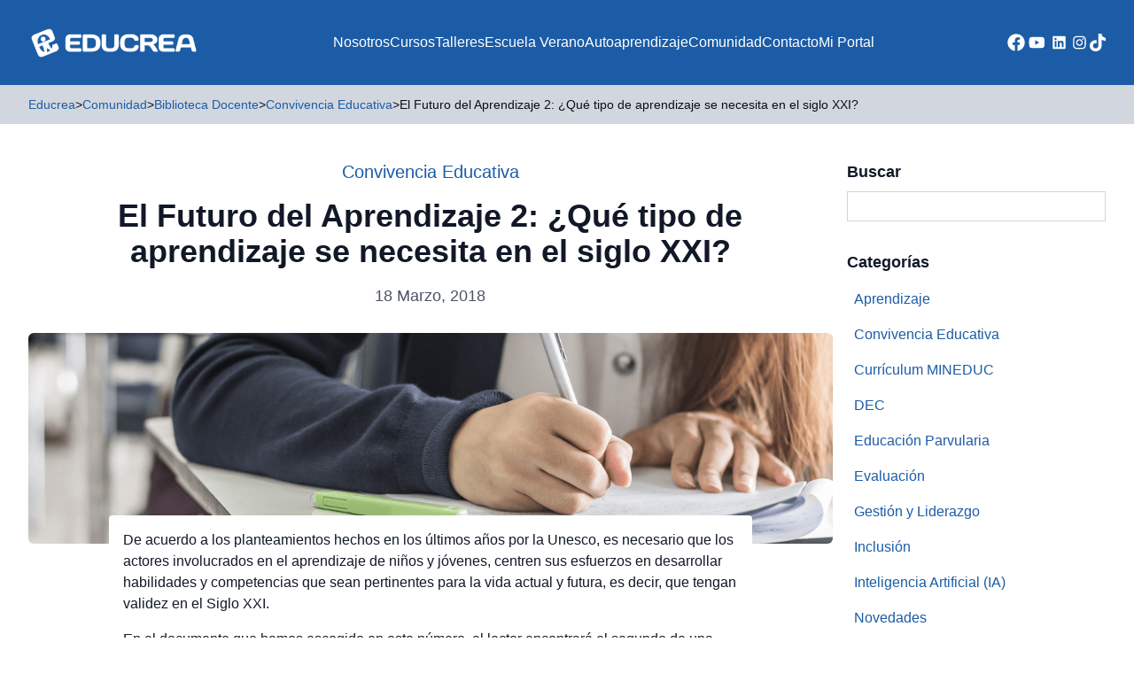

--- FILE ---
content_type: text/html; charset=UTF-8
request_url: https://educrea.cl/el-futuro-del-aprendizaje-2-que-tipo-de-aprendizaje-se-necesita-en-el-siglo-xxi/
body_size: 17054
content:
<!DOCTYPE html>
<html lang="es-CL">
<head>
	<meta charset="UTF-8">
	<meta name="viewport" content="width=device-width">
	<link rel="profile" href="http://gmpg.org/xfn/11">
	<link rel="pingback" href="https://educrea.cl/xmlrpc.php">

			<link rel="shortcut icon" href="https://educrea.cl/wp-content/uploads/2023/10/favicon.png" type="image/png">
	
	<meta name='robots' content='index, follow, max-image-preview:large, max-snippet:-1, max-video-preview:-1' />
	<style>img:is([sizes="auto" i], [sizes^="auto," i]) { contain-intrinsic-size: 3000px 1500px }</style>
	
<!-- Google Tag Manager by PYS -->
    <script data-cfasync="false" data-pagespeed-no-defer>
	    window.dataLayerPYS = window.dataLayerPYS || [];
	</script>
<!-- End Google Tag Manager by PYS -->
<!-- Google Tag Manager for WordPress by gtm4wp.com -->
<script data-cfasync="false" data-pagespeed-no-defer>
	var gtm4wp_datalayer_name = "dataLayer";
	var dataLayer = dataLayer || [];
</script>
<!-- End Google Tag Manager for WordPress by gtm4wp.com -->
	<!-- This site is optimized with the Yoast SEO Premium plugin v21.8 (Yoast SEO v25.6) - https://yoast.com/wordpress/plugins/seo/ -->
	<title>El Futuro del Aprendizaje 2: ¿Qué tipo de aprendizaje se necesita en el siglo XXI? - Educrea</title>
	<meta name="description" content="De acuerdo a los planteamientos hechos en los últimos años por la Unesco, es necesario que los actores involucrados en el aprendizaje de niños y jóvenes," />
	<link rel="canonical" href="https://educrea.cl/el-futuro-del-aprendizaje-2-que-tipo-de-aprendizaje-se-necesita-en-el-siglo-xxi/" />
	<meta property="og:locale" content="es_ES" />
	<meta property="og:type" content="article" />
	<meta property="og:title" content="El Futuro del Aprendizaje 2: ¿Qué tipo de aprendizaje se necesita en el siglo XXI?" />
	<meta property="og:description" content="De acuerdo a los planteamientos hechos en los últimos años por la Unesco, es necesario que los actores involucrados en el aprendizaje de niños y jóvenes," />
	<meta property="og:url" content="https://educrea.cl/el-futuro-del-aprendizaje-2-que-tipo-de-aprendizaje-se-necesita-en-el-siglo-xxi/" />
	<meta property="og:site_name" content="Educrea" />
	<meta property="article:publisher" content="https://www.facebook.com/educrea.cl" />
	<meta property="article:published_time" content="2018-03-18T13:19:12+00:00" />
	<meta property="article:modified_time" content="2025-08-06T20:42:41+00:00" />
	<meta property="og:image" content="https://educrea.cl/wp-content/uploads/2018/03/DOC2-futuro1200x630.png" />
	<meta property="og:image:width" content="1200" />
	<meta property="og:image:height" content="630" />
	<meta property="og:image:type" content="image/png" />
	<meta name="author" content="Educrea" />
	<meta name="twitter:card" content="summary_large_image" />
	<meta name="twitter:label1" content="Escrito por" />
	<meta name="twitter:data1" content="Educrea" />
	<meta name="twitter:label2" content="Tiempo estimado de lectura" />
	<meta name="twitter:data2" content="1 minuto" />
	<script type="application/ld+json" class="yoast-schema-graph">{"@context":"https://schema.org","@graph":[{"@type":"Article","@id":"https://educrea.cl/el-futuro-del-aprendizaje-2-que-tipo-de-aprendizaje-se-necesita-en-el-siglo-xxi/#article","isPartOf":{"@id":"https://educrea.cl/el-futuro-del-aprendizaje-2-que-tipo-de-aprendizaje-se-necesita-en-el-siglo-xxi/"},"author":{"name":"Educrea","@id":"https://educrea.cl/#/schema/person/96570e0f0c4358fe954f9518fa0bc690"},"headline":"El Futuro del Aprendizaje 2: ¿Qué tipo de aprendizaje se necesita en el siglo XXI?","datePublished":"2018-03-18T13:19:12+00:00","dateModified":"2025-08-06T20:42:41+00:00","mainEntityOfPage":{"@id":"https://educrea.cl/el-futuro-del-aprendizaje-2-que-tipo-de-aprendizaje-se-necesita-en-el-siglo-xxi/"},"wordCount":170,"publisher":{"@id":"https://educrea.cl/#organization"},"image":{"@id":"https://educrea.cl/el-futuro-del-aprendizaje-2-que-tipo-de-aprendizaje-se-necesita-en-el-siglo-xxi/#primaryimage"},"thumbnailUrl":"https://educrea.cl/wp-content/uploads/2018/03/DOC2-futuro1200x315.png","articleSection":["Convivencia Educativa","Novedades"],"inLanguage":"es-CL"},{"@type":"WebPage","@id":"https://educrea.cl/el-futuro-del-aprendizaje-2-que-tipo-de-aprendizaje-se-necesita-en-el-siglo-xxi/","url":"https://educrea.cl/el-futuro-del-aprendizaje-2-que-tipo-de-aprendizaje-se-necesita-en-el-siglo-xxi/","name":"El Futuro del Aprendizaje 2: ¿Qué tipo de aprendizaje se necesita en el siglo XXI? - Educrea","isPartOf":{"@id":"https://educrea.cl/#website"},"primaryImageOfPage":{"@id":"https://educrea.cl/el-futuro-del-aprendizaje-2-que-tipo-de-aprendizaje-se-necesita-en-el-siglo-xxi/#primaryimage"},"image":{"@id":"https://educrea.cl/el-futuro-del-aprendizaje-2-que-tipo-de-aprendizaje-se-necesita-en-el-siglo-xxi/#primaryimage"},"thumbnailUrl":"https://educrea.cl/wp-content/uploads/2018/03/DOC2-futuro1200x315.png","datePublished":"2018-03-18T13:19:12+00:00","dateModified":"2025-08-06T20:42:41+00:00","description":"De acuerdo a los planteamientos hechos en los últimos años por la Unesco, es necesario que los actores involucrados en el aprendizaje de niños y jóvenes,","breadcrumb":{"@id":"https://educrea.cl/el-futuro-del-aprendizaje-2-que-tipo-de-aprendizaje-se-necesita-en-el-siglo-xxi/#breadcrumb"},"inLanguage":"es-CL","potentialAction":[{"@type":"ReadAction","target":["https://educrea.cl/el-futuro-del-aprendizaje-2-que-tipo-de-aprendizaje-se-necesita-en-el-siglo-xxi/"]}]},{"@type":"ImageObject","inLanguage":"es-CL","@id":"https://educrea.cl/el-futuro-del-aprendizaje-2-que-tipo-de-aprendizaje-se-necesita-en-el-siglo-xxi/#primaryimage","url":"https://educrea.cl/wp-content/uploads/2018/03/DOC2-futuro1200x315.png","contentUrl":"https://educrea.cl/wp-content/uploads/2018/03/DOC2-futuro1200x315.png","width":1200,"height":315},{"@type":"BreadcrumbList","@id":"https://educrea.cl/el-futuro-del-aprendizaje-2-que-tipo-de-aprendizaje-se-necesita-en-el-siglo-xxi/#breadcrumb","itemListElement":[{"@type":"ListItem","position":1,"name":"Home","item":"https://educrea.cl/"},{"@type":"ListItem","position":2,"name":"Novedades","item":"https://educrea.cl/novedades/"},{"@type":"ListItem","position":3,"name":"El Futuro del Aprendizaje 2: ¿Qué tipo de aprendizaje se necesita en el siglo XXI?"}]},{"@type":"WebSite","@id":"https://educrea.cl/#website","url":"https://educrea.cl/","name":"Educrea Capacitación","description":"Capacitación y Perfeccionamiento Docente","publisher":{"@id":"https://educrea.cl/#organization"},"alternateName":"Educrea","potentialAction":[{"@type":"SearchAction","target":{"@type":"EntryPoint","urlTemplate":"https://educrea.cl/?s={search_term_string}"},"query-input":{"@type":"PropertyValueSpecification","valueRequired":true,"valueName":"search_term_string"}}],"inLanguage":"es-CL"},{"@type":"Organization","@id":"https://educrea.cl/#organization","name":"Educrea Capacitación","url":"https://educrea.cl/","logo":{"@type":"ImageObject","inLanguage":"es-CL","@id":"https://educrea.cl/#/schema/logo/image/","url":"https://educrea.cl/wp-content/uploads/2023/10/logo2.png","contentUrl":"https://educrea.cl/wp-content/uploads/2023/10/logo2.png","width":858,"height":860,"caption":"Educrea Capacitación"},"image":{"@id":"https://educrea.cl/#/schema/logo/image/"},"sameAs":["https://www.facebook.com/educrea.cl","https://www.youtube.com/channel/UC-jHRdiw6-1hNavenVaXRbA","https://www.instagram.com/educrea.cl","https://www.tiktok.com/@educrea.cl","https://www.linkedin.com/company/educrea"]},{"@type":"Person","@id":"https://educrea.cl/#/schema/person/96570e0f0c4358fe954f9518fa0bc690","name":"Educrea","image":{"@type":"ImageObject","inLanguage":"es-CL","@id":"https://educrea.cl/#/schema/person/image/","url":"https://secure.gravatar.com/avatar/049f08e3d86346267dde958166383774d586371fc2a3662f2310794e5ea08a24?s=96&d=mm&r=g","contentUrl":"https://secure.gravatar.com/avatar/049f08e3d86346267dde958166383774d586371fc2a3662f2310794e5ea08a24?s=96&d=mm&r=g","caption":"Educrea"}}]}</script>
	<!-- / Yoast SEO Premium plugin. -->


<link rel='dns-prefetch' href='//www.googletagmanager.com' />
<!-- <link rel='stylesheet' id='wp-block-library-css' href='https://educrea.cl/wp-includes/css/dist/block-library/style.min.css' type='text/css' media='all' /> -->
<link rel="stylesheet" type="text/css" href="//educrea.cl/wp-content/cache/wpfc-minified/nl1qyj2/eruu.css" media="all"/>
<style id='wp-block-library-theme-inline-css' type='text/css'>
.wp-block-audio :where(figcaption){color:#555;font-size:13px;text-align:center}.is-dark-theme .wp-block-audio :where(figcaption){color:#ffffffa6}.wp-block-audio{margin:0 0 1em}.wp-block-code{border:1px solid #ccc;border-radius:4px;font-family:Menlo,Consolas,monaco,monospace;padding:.8em 1em}.wp-block-embed :where(figcaption){color:#555;font-size:13px;text-align:center}.is-dark-theme .wp-block-embed :where(figcaption){color:#ffffffa6}.wp-block-embed{margin:0 0 1em}.blocks-gallery-caption{color:#555;font-size:13px;text-align:center}.is-dark-theme .blocks-gallery-caption{color:#ffffffa6}:root :where(.wp-block-image figcaption){color:#555;font-size:13px;text-align:center}.is-dark-theme :root :where(.wp-block-image figcaption){color:#ffffffa6}.wp-block-image{margin:0 0 1em}.wp-block-pullquote{border-bottom:4px solid;border-top:4px solid;color:currentColor;margin-bottom:1.75em}.wp-block-pullquote cite,.wp-block-pullquote footer,.wp-block-pullquote__citation{color:currentColor;font-size:.8125em;font-style:normal;text-transform:uppercase}.wp-block-quote{border-left:.25em solid;margin:0 0 1.75em;padding-left:1em}.wp-block-quote cite,.wp-block-quote footer{color:currentColor;font-size:.8125em;font-style:normal;position:relative}.wp-block-quote:where(.has-text-align-right){border-left:none;border-right:.25em solid;padding-left:0;padding-right:1em}.wp-block-quote:where(.has-text-align-center){border:none;padding-left:0}.wp-block-quote.is-large,.wp-block-quote.is-style-large,.wp-block-quote:where(.is-style-plain){border:none}.wp-block-search .wp-block-search__label{font-weight:700}.wp-block-search__button{border:1px solid #ccc;padding:.375em .625em}:where(.wp-block-group.has-background){padding:1.25em 2.375em}.wp-block-separator.has-css-opacity{opacity:.4}.wp-block-separator{border:none;border-bottom:2px solid;margin-left:auto;margin-right:auto}.wp-block-separator.has-alpha-channel-opacity{opacity:1}.wp-block-separator:not(.is-style-wide):not(.is-style-dots){width:100px}.wp-block-separator.has-background:not(.is-style-dots){border-bottom:none;height:1px}.wp-block-separator.has-background:not(.is-style-wide):not(.is-style-dots){height:2px}.wp-block-table{margin:0 0 1em}.wp-block-table td,.wp-block-table th{word-break:normal}.wp-block-table :where(figcaption){color:#555;font-size:13px;text-align:center}.is-dark-theme .wp-block-table :where(figcaption){color:#ffffffa6}.wp-block-video :where(figcaption){color:#555;font-size:13px;text-align:center}.is-dark-theme .wp-block-video :where(figcaption){color:#ffffffa6}.wp-block-video{margin:0 0 1em}:root :where(.wp-block-template-part.has-background){margin-bottom:0;margin-top:0;padding:1.25em 2.375em}
</style>
<style id='pdfemb-pdf-embedder-viewer-style-inline-css' type='text/css'>
.wp-block-pdfemb-pdf-embedder-viewer{max-width:none}

</style>
<style id='joinchat-button-style-inline-css' type='text/css'>
.wp-block-joinchat-button{border:none!important;text-align:center}.wp-block-joinchat-button figure{display:table;margin:0 auto;padding:0}.wp-block-joinchat-button figcaption{font:normal normal 400 .6em/2em var(--wp--preset--font-family--system-font,sans-serif);margin:0;padding:0}.wp-block-joinchat-button .joinchat-button__qr{background-color:#fff;border:6px solid #25d366;border-radius:30px;box-sizing:content-box;display:block;height:200px;margin:auto;overflow:hidden;padding:10px;width:200px}.wp-block-joinchat-button .joinchat-button__qr canvas,.wp-block-joinchat-button .joinchat-button__qr img{display:block;margin:auto}.wp-block-joinchat-button .joinchat-button__link{align-items:center;background-color:#25d366;border:6px solid #25d366;border-radius:30px;display:inline-flex;flex-flow:row nowrap;justify-content:center;line-height:1.25em;margin:0 auto;text-decoration:none}.wp-block-joinchat-button .joinchat-button__link:before{background:transparent var(--joinchat-ico) no-repeat center;background-size:100%;content:"";display:block;height:1.5em;margin:-.75em .75em -.75em 0;width:1.5em}.wp-block-joinchat-button figure+.joinchat-button__link{margin-top:10px}@media (orientation:landscape)and (min-height:481px),(orientation:portrait)and (min-width:481px){.wp-block-joinchat-button.joinchat-button--qr-only figure+.joinchat-button__link{display:none}}@media (max-width:480px),(orientation:landscape)and (max-height:480px){.wp-block-joinchat-button figure{display:none}}

</style>
<style id='global-styles-inline-css' type='text/css'>
:root{--wp--preset--aspect-ratio--square: 1;--wp--preset--aspect-ratio--4-3: 4/3;--wp--preset--aspect-ratio--3-4: 3/4;--wp--preset--aspect-ratio--3-2: 3/2;--wp--preset--aspect-ratio--2-3: 2/3;--wp--preset--aspect-ratio--16-9: 16/9;--wp--preset--aspect-ratio--9-16: 9/16;--wp--preset--color--black: #000000;--wp--preset--color--cyan-bluish-gray: #abb8c3;--wp--preset--color--white: #ffffff;--wp--preset--color--pale-pink: #f78da7;--wp--preset--color--vivid-red: #cf2e2e;--wp--preset--color--luminous-vivid-orange: #ff6900;--wp--preset--color--luminous-vivid-amber: #fcb900;--wp--preset--color--light-green-cyan: #7bdcb5;--wp--preset--color--vivid-green-cyan: #00d084;--wp--preset--color--pale-cyan-blue: #8ed1fc;--wp--preset--color--vivid-cyan-blue: #0693e3;--wp--preset--color--vivid-purple: #9b51e0;--wp--preset--color--primary: #1C5CA6;--wp--preset--color--primary-alt: #E9EEF7;--wp--preset--color--secondary: #114570;--wp--preset--color--dark: #0E0E10;--wp--preset--color--light: #D2D7DF;--wp--preset--color--action: #F2921A;--wp--preset--color--yellow: #FFCD07;--wp--preset--color--alt: #E9EEF7;--wp--preset--color--gray-dark: #5D5F63;--wp--preset--gradient--vivid-cyan-blue-to-vivid-purple: linear-gradient(135deg,rgba(6,147,227,1) 0%,rgb(155,81,224) 100%);--wp--preset--gradient--light-green-cyan-to-vivid-green-cyan: linear-gradient(135deg,rgb(122,220,180) 0%,rgb(0,208,130) 100%);--wp--preset--gradient--luminous-vivid-amber-to-luminous-vivid-orange: linear-gradient(135deg,rgba(252,185,0,1) 0%,rgba(255,105,0,1) 100%);--wp--preset--gradient--luminous-vivid-orange-to-vivid-red: linear-gradient(135deg,rgba(255,105,0,1) 0%,rgb(207,46,46) 100%);--wp--preset--gradient--very-light-gray-to-cyan-bluish-gray: linear-gradient(135deg,rgb(238,238,238) 0%,rgb(169,184,195) 100%);--wp--preset--gradient--cool-to-warm-spectrum: linear-gradient(135deg,rgb(74,234,220) 0%,rgb(151,120,209) 20%,rgb(207,42,186) 40%,rgb(238,44,130) 60%,rgb(251,105,98) 80%,rgb(254,248,76) 100%);--wp--preset--gradient--blush-light-purple: linear-gradient(135deg,rgb(255,206,236) 0%,rgb(152,150,240) 100%);--wp--preset--gradient--blush-bordeaux: linear-gradient(135deg,rgb(254,205,165) 0%,rgb(254,45,45) 50%,rgb(107,0,62) 100%);--wp--preset--gradient--luminous-dusk: linear-gradient(135deg,rgb(255,203,112) 0%,rgb(199,81,192) 50%,rgb(65,88,208) 100%);--wp--preset--gradient--pale-ocean: linear-gradient(135deg,rgb(255,245,203) 0%,rgb(182,227,212) 50%,rgb(51,167,181) 100%);--wp--preset--gradient--electric-grass: linear-gradient(135deg,rgb(202,248,128) 0%,rgb(113,206,126) 100%);--wp--preset--gradient--midnight: linear-gradient(135deg,rgb(2,3,129) 0%,rgb(40,116,252) 100%);--wp--preset--font-size--small: 0.875rem;--wp--preset--font-size--medium: 20px;--wp--preset--font-size--large: 1.125rem;--wp--preset--font-size--x-large: 42px;--wp--preset--font-size--regular: 1rem;--wp--preset--font-size--xl: 1.25rem;--wp--preset--font-size--xxl: 1.5rem;--wp--preset--font-size--xxxl: 1.875rem;--wp--preset--spacing--20: 0.44rem;--wp--preset--spacing--30: 0.67rem;--wp--preset--spacing--40: 1rem;--wp--preset--spacing--50: 1.5rem;--wp--preset--spacing--60: 2.25rem;--wp--preset--spacing--70: 3.38rem;--wp--preset--spacing--80: 5.06rem;--wp--preset--shadow--natural: 6px 6px 9px rgba(0, 0, 0, 0.2);--wp--preset--shadow--deep: 12px 12px 50px rgba(0, 0, 0, 0.4);--wp--preset--shadow--sharp: 6px 6px 0px rgba(0, 0, 0, 0.2);--wp--preset--shadow--outlined: 6px 6px 0px -3px rgba(255, 255, 255, 1), 6px 6px rgba(0, 0, 0, 1);--wp--preset--shadow--crisp: 6px 6px 0px rgba(0, 0, 0, 1);}:root { --wp--style--global--content-size: 960px;--wp--style--global--wide-size: 1280px; }:where(body) { margin: 0; }.wp-site-blocks > .alignleft { float: left; margin-right: 2em; }.wp-site-blocks > .alignright { float: right; margin-left: 2em; }.wp-site-blocks > .aligncenter { justify-content: center; margin-left: auto; margin-right: auto; }:where(.is-layout-flex){gap: 0.5em;}:where(.is-layout-grid){gap: 0.5em;}.is-layout-flow > .alignleft{float: left;margin-inline-start: 0;margin-inline-end: 2em;}.is-layout-flow > .alignright{float: right;margin-inline-start: 2em;margin-inline-end: 0;}.is-layout-flow > .aligncenter{margin-left: auto !important;margin-right: auto !important;}.is-layout-constrained > .alignleft{float: left;margin-inline-start: 0;margin-inline-end: 2em;}.is-layout-constrained > .alignright{float: right;margin-inline-start: 2em;margin-inline-end: 0;}.is-layout-constrained > .aligncenter{margin-left: auto !important;margin-right: auto !important;}.is-layout-constrained > :where(:not(.alignleft):not(.alignright):not(.alignfull)){max-width: var(--wp--style--global--content-size);margin-left: auto !important;margin-right: auto !important;}.is-layout-constrained > .alignwide{max-width: var(--wp--style--global--wide-size);}body .is-layout-flex{display: flex;}.is-layout-flex{flex-wrap: wrap;align-items: center;}.is-layout-flex > :is(*, div){margin: 0;}body .is-layout-grid{display: grid;}.is-layout-grid > :is(*, div){margin: 0;}body{padding-top: 0px;padding-right: 0px;padding-bottom: 0px;padding-left: 0px;}a:where(:not(.wp-element-button)){text-decoration: underline;}:root :where(.wp-element-button, .wp-block-button__link){background-color: #32373c;border-width: 0;color: #fff;font-family: inherit;font-size: inherit;line-height: inherit;padding: calc(0.667em + 2px) calc(1.333em + 2px);text-decoration: none;}.has-black-color{color: var(--wp--preset--color--black) !important;}.has-cyan-bluish-gray-color{color: var(--wp--preset--color--cyan-bluish-gray) !important;}.has-white-color{color: var(--wp--preset--color--white) !important;}.has-pale-pink-color{color: var(--wp--preset--color--pale-pink) !important;}.has-vivid-red-color{color: var(--wp--preset--color--vivid-red) !important;}.has-luminous-vivid-orange-color{color: var(--wp--preset--color--luminous-vivid-orange) !important;}.has-luminous-vivid-amber-color{color: var(--wp--preset--color--luminous-vivid-amber) !important;}.has-light-green-cyan-color{color: var(--wp--preset--color--light-green-cyan) !important;}.has-vivid-green-cyan-color{color: var(--wp--preset--color--vivid-green-cyan) !important;}.has-pale-cyan-blue-color{color: var(--wp--preset--color--pale-cyan-blue) !important;}.has-vivid-cyan-blue-color{color: var(--wp--preset--color--vivid-cyan-blue) !important;}.has-vivid-purple-color{color: var(--wp--preset--color--vivid-purple) !important;}.has-primary-color{color: var(--wp--preset--color--primary) !important;}.has-primary-alt-color{color: var(--wp--preset--color--primary-alt) !important;}.has-secondary-color{color: var(--wp--preset--color--secondary) !important;}.has-dark-color{color: var(--wp--preset--color--dark) !important;}.has-light-color{color: var(--wp--preset--color--light) !important;}.has-action-color{color: var(--wp--preset--color--action) !important;}.has-yellow-color{color: var(--wp--preset--color--yellow) !important;}.has-alt-color{color: var(--wp--preset--color--alt) !important;}.has-gray-dark-color{color: var(--wp--preset--color--gray-dark) !important;}.has-black-background-color{background-color: var(--wp--preset--color--black) !important;}.has-cyan-bluish-gray-background-color{background-color: var(--wp--preset--color--cyan-bluish-gray) !important;}.has-white-background-color{background-color: var(--wp--preset--color--white) !important;}.has-pale-pink-background-color{background-color: var(--wp--preset--color--pale-pink) !important;}.has-vivid-red-background-color{background-color: var(--wp--preset--color--vivid-red) !important;}.has-luminous-vivid-orange-background-color{background-color: var(--wp--preset--color--luminous-vivid-orange) !important;}.has-luminous-vivid-amber-background-color{background-color: var(--wp--preset--color--luminous-vivid-amber) !important;}.has-light-green-cyan-background-color{background-color: var(--wp--preset--color--light-green-cyan) !important;}.has-vivid-green-cyan-background-color{background-color: var(--wp--preset--color--vivid-green-cyan) !important;}.has-pale-cyan-blue-background-color{background-color: var(--wp--preset--color--pale-cyan-blue) !important;}.has-vivid-cyan-blue-background-color{background-color: var(--wp--preset--color--vivid-cyan-blue) !important;}.has-vivid-purple-background-color{background-color: var(--wp--preset--color--vivid-purple) !important;}.has-primary-background-color{background-color: var(--wp--preset--color--primary) !important;}.has-primary-alt-background-color{background-color: var(--wp--preset--color--primary-alt) !important;}.has-secondary-background-color{background-color: var(--wp--preset--color--secondary) !important;}.has-dark-background-color{background-color: var(--wp--preset--color--dark) !important;}.has-light-background-color{background-color: var(--wp--preset--color--light) !important;}.has-action-background-color{background-color: var(--wp--preset--color--action) !important;}.has-yellow-background-color{background-color: var(--wp--preset--color--yellow) !important;}.has-alt-background-color{background-color: var(--wp--preset--color--alt) !important;}.has-gray-dark-background-color{background-color: var(--wp--preset--color--gray-dark) !important;}.has-black-border-color{border-color: var(--wp--preset--color--black) !important;}.has-cyan-bluish-gray-border-color{border-color: var(--wp--preset--color--cyan-bluish-gray) !important;}.has-white-border-color{border-color: var(--wp--preset--color--white) !important;}.has-pale-pink-border-color{border-color: var(--wp--preset--color--pale-pink) !important;}.has-vivid-red-border-color{border-color: var(--wp--preset--color--vivid-red) !important;}.has-luminous-vivid-orange-border-color{border-color: var(--wp--preset--color--luminous-vivid-orange) !important;}.has-luminous-vivid-amber-border-color{border-color: var(--wp--preset--color--luminous-vivid-amber) !important;}.has-light-green-cyan-border-color{border-color: var(--wp--preset--color--light-green-cyan) !important;}.has-vivid-green-cyan-border-color{border-color: var(--wp--preset--color--vivid-green-cyan) !important;}.has-pale-cyan-blue-border-color{border-color: var(--wp--preset--color--pale-cyan-blue) !important;}.has-vivid-cyan-blue-border-color{border-color: var(--wp--preset--color--vivid-cyan-blue) !important;}.has-vivid-purple-border-color{border-color: var(--wp--preset--color--vivid-purple) !important;}.has-primary-border-color{border-color: var(--wp--preset--color--primary) !important;}.has-primary-alt-border-color{border-color: var(--wp--preset--color--primary-alt) !important;}.has-secondary-border-color{border-color: var(--wp--preset--color--secondary) !important;}.has-dark-border-color{border-color: var(--wp--preset--color--dark) !important;}.has-light-border-color{border-color: var(--wp--preset--color--light) !important;}.has-action-border-color{border-color: var(--wp--preset--color--action) !important;}.has-yellow-border-color{border-color: var(--wp--preset--color--yellow) !important;}.has-alt-border-color{border-color: var(--wp--preset--color--alt) !important;}.has-gray-dark-border-color{border-color: var(--wp--preset--color--gray-dark) !important;}.has-vivid-cyan-blue-to-vivid-purple-gradient-background{background: var(--wp--preset--gradient--vivid-cyan-blue-to-vivid-purple) !important;}.has-light-green-cyan-to-vivid-green-cyan-gradient-background{background: var(--wp--preset--gradient--light-green-cyan-to-vivid-green-cyan) !important;}.has-luminous-vivid-amber-to-luminous-vivid-orange-gradient-background{background: var(--wp--preset--gradient--luminous-vivid-amber-to-luminous-vivid-orange) !important;}.has-luminous-vivid-orange-to-vivid-red-gradient-background{background: var(--wp--preset--gradient--luminous-vivid-orange-to-vivid-red) !important;}.has-very-light-gray-to-cyan-bluish-gray-gradient-background{background: var(--wp--preset--gradient--very-light-gray-to-cyan-bluish-gray) !important;}.has-cool-to-warm-spectrum-gradient-background{background: var(--wp--preset--gradient--cool-to-warm-spectrum) !important;}.has-blush-light-purple-gradient-background{background: var(--wp--preset--gradient--blush-light-purple) !important;}.has-blush-bordeaux-gradient-background{background: var(--wp--preset--gradient--blush-bordeaux) !important;}.has-luminous-dusk-gradient-background{background: var(--wp--preset--gradient--luminous-dusk) !important;}.has-pale-ocean-gradient-background{background: var(--wp--preset--gradient--pale-ocean) !important;}.has-electric-grass-gradient-background{background: var(--wp--preset--gradient--electric-grass) !important;}.has-midnight-gradient-background{background: var(--wp--preset--gradient--midnight) !important;}.has-small-font-size{font-size: var(--wp--preset--font-size--small) !important;}.has-medium-font-size{font-size: var(--wp--preset--font-size--medium) !important;}.has-large-font-size{font-size: var(--wp--preset--font-size--large) !important;}.has-x-large-font-size{font-size: var(--wp--preset--font-size--x-large) !important;}.has-regular-font-size{font-size: var(--wp--preset--font-size--regular) !important;}.has-xl-font-size{font-size: var(--wp--preset--font-size--xl) !important;}.has-xxl-font-size{font-size: var(--wp--preset--font-size--xxl) !important;}.has-xxxl-font-size{font-size: var(--wp--preset--font-size--xxxl) !important;}
:where(.wp-block-post-template.is-layout-flex){gap: 1.25em;}:where(.wp-block-post-template.is-layout-grid){gap: 1.25em;}
:where(.wp-block-columns.is-layout-flex){gap: 2em;}:where(.wp-block-columns.is-layout-grid){gap: 2em;}
:root :where(.wp-block-pullquote){font-size: 1.5em;line-height: 1.6;}
</style>
<!-- <link rel='stylesheet' id='contact-form-7-css' href='https://educrea.cl/wp-content/plugins/contact-form-7/includes/css/styles.css' type='text/css' media='all' /> -->
<!-- <link rel='stylesheet' id='tailpress-css' href='https://educrea.cl/wp-content/themes/educrea-theme/css/app.css' type='text/css' media='all' /> -->
<!-- <link rel='stylesheet' id='main-css' href='https://educrea.cl/wp-content/themes/educrea-theme/css/main.css' type='text/css' media='all' /> -->
<!-- <link rel='stylesheet' id='popup-maker-site-css' href='//educrea.cl/wp-content/uploads/pum/pum-site-styles.css?generated=1762194100' type='text/css' media='all' /> -->
<!-- <link rel='stylesheet' id='sib-front-css-css' href='https://educrea.cl/wp-content/plugins/mailin/css/mailin-front.css' type='text/css' media='all' /> -->
<link rel="stylesheet" type="text/css" href="//educrea.cl/wp-content/cache/wpfc-minified/1cdawrwf/eruu.css" media="all"/>
<script src='//educrea.cl/wp-content/cache/wpfc-minified/200gw3nc/eruu.js' type="text/javascript"></script>
<!-- <script type="text/javascript" src="https://educrea.cl/wp-includes/js/jquery/jquery.min.js" id="jquery-core-js"></script> -->
<!-- <script type="text/javascript" src="https://educrea.cl/wp-includes/js/jquery/jquery-migrate.min.js" id="jquery-migrate-js"></script> -->
<!-- <script type="text/javascript" src="https://educrea.cl/wp-content/themes/educrea-theme/js/jquery-ui.min.js" id="jqueryui-js"></script> -->
<!-- <script type="text/javascript" src="https://educrea.cl/wp-content/themes/educrea-theme/js/app.js" id="tailpress-js"></script> -->
<!-- <script type="text/javascript" src="https://educrea.cl/wp-content/themes/educrea-theme/js/slick.min.js" id="slick-js"></script> -->
<script type="text/javascript" id="sib-front-js-js-extra">
/* <![CDATA[ */
var sibErrMsg = {"invalidMail":"Please fill out valid email address","requiredField":"Please fill out required fields","invalidDateFormat":"Please fill out valid date format","invalidSMSFormat":"Please fill out valid phone number"};
var ajax_sib_front_object = {"ajax_url":"https:\/\/educrea.cl\/wp-admin\/admin-ajax.php","ajax_nonce":"2fcebb7fe1","flag_url":"https:\/\/educrea.cl\/wp-content\/plugins\/mailin\/img\/flags\/"};
/* ]]> */
</script>
<script src='//educrea.cl/wp-content/cache/wpfc-minified/1s4sgt2z/eruu.js' type="text/javascript"></script>
<!-- <script type="text/javascript" src="https://educrea.cl/wp-content/plugins/mailin/js/mailin-front.js" id="sib-front-js-js"></script> -->
<link rel="https://api.w.org/" href="https://educrea.cl/wp-json/" /><link rel="alternate" title="JSON" type="application/json" href="https://educrea.cl/wp-json/wp/v2/posts/101383" /><link rel='shortlink' href='https://educrea.cl/?p=101383' />
<link rel="alternate" title="oEmbed (JSON)" type="application/json+oembed" href="https://educrea.cl/wp-json/oembed/1.0/embed?url=https%3A%2F%2Feducrea.cl%2Fel-futuro-del-aprendizaje-2-que-tipo-de-aprendizaje-se-necesita-en-el-siglo-xxi%2F" />
<link rel="alternate" title="oEmbed (XML)" type="text/xml+oembed" href="https://educrea.cl/wp-json/oembed/1.0/embed?url=https%3A%2F%2Feducrea.cl%2Fel-futuro-del-aprendizaje-2-que-tipo-de-aprendizaje-se-necesita-en-el-siglo-xxi%2F&#038;format=xml" />
<meta name="generator" content="Site Kit by Google 1.116.0" /><!-- Google Tag Manager -->
<script>(function(w,d,s,l,i){w[l]=w[l]||[];w[l].push({'gtm.start':
new Date().getTime(),event:'gtm.js'});var f=d.getElementsByTagName(s)[0],
j=d.createElement(s),dl=l!='dataLayer'?'&l='+l:'';j.async=true;j.src=
'https://www.googletagmanager.com/gtm.js?id='+i+dl;f.parentNode.insertBefore(j,f);
})(window,document,'script','dataLayer','GTM-5ZCVXBTG');</script>
<!-- End Google Tag Manager -->

<!-- Tik Tok Pixels -->
<script>
!function (w, d, t) {
  w.TiktokAnalyticsObject=t;var ttq=w[t]=w[t]||[];ttq.methods=["page","track","identify","instances","debug","on","off","once","ready","alias","group","enableCookie","disableCookie"],ttq.setAndDefer=function(t,e){t[e]=function(){t.push([e].concat(Array.prototype.slice.call(arguments,0)))}};for(var i=0;i<ttq.methods.length;i++)ttq.setAndDefer(ttq,ttq.methods[i]);ttq.instance=function(t){for(var e=ttq._i[t]||[],n=0;n<ttq.methods.length;n++)ttq.setAndDefer(e,ttq.methods[n]);return e},ttq.load=function(e,n){var i="https://analytics.tiktok.com/i18n/pixel/events.js";ttq._i=ttq._i||{},ttq._i[e]=[],ttq._i[e]._u=i,ttq._t=ttq._t||{},ttq._t[e]=+new Date,ttq._o=ttq._o||{},ttq._o[e]=n||{};var o=document.createElement("script");o.type="text/javascript",o.async=!0,o.src=i+"?sdkid="+e+"&lib="+t;var a=document.getElementsByTagName("script")[0];a.parentNode.insertBefore(o,a)};

  ttq.load('CLF2C0RC77U3CGPHM8CG');
  ttq.page();
}(window, document, 'ttq');
</script>
<!-- End Tik Tok Pixels -->

<!-- Meta Pixel Code -->
<script>
!function(f,b,e,v,n,t,s)
{if(f.fbq)return;n=f.fbq=function(){n.callMethod?
n.callMethod.apply(n,arguments):n.queue.push(arguments)};
if(!f._fbq)f._fbq=n;n.push=n;n.loaded=!0;n.version='2.0';
n.queue=[];t=b.createElement(e);t.async=!0;
t.src=v;s=b.getElementsByTagName(e)[0];
s.parentNode.insertBefore(t,s)}(window, document,'script',
'https://connect.facebook.net/en_US/fbevents.js');
fbq('init', '3571575303130431');
fbq('track', 'PageView');
</script>
<noscript><img height="1" width="1" style="display:none"
src="https://www.facebook.com/tr?id=3571575303130431&ev=PageView&noscript=1"
/></noscript>
<!-- End Meta Pixel Code -->
<!-- Google Tag Manager for WordPress by gtm4wp.com -->
<!-- GTM Container placement set to automatic -->
<script data-cfasync="false" data-pagespeed-no-defer>
	var dataLayer_content = {"browserName":"","browserVersion":"","browserEngineName":"","browserEngineVersion":"","osName":"","osVersion":"","deviceType":"bot","deviceManufacturer":"","deviceModel":""};
	dataLayer.push( dataLayer_content );
</script>
<script data-cfasync="false" data-pagespeed-no-defer>
(function(w,d,s,l,i){w[l]=w[l]||[];w[l].push({'gtm.start':
new Date().getTime(),event:'gtm.js'});var f=d.getElementsByTagName(s)[0],
j=d.createElement(s),dl=l!='dataLayer'?'&l='+l:'';j.async=true;j.src=
'//www.googletagmanager.com/gtm.js?id='+i+dl;f.parentNode.insertBefore(j,f);
})(window,document,'script','dataLayer','GTM-5ZCVXBTG');
</script>
<!-- End Google Tag Manager for WordPress by gtm4wp.com --><style>.tax-color-areas-225.current-page a, .tax-color-areas-225 a:hover {
            background-color: #21436d!important;
            color: #FFF !important;
        }.tax-color-areas-234.current-page a, .tax-color-areas-234 a:hover {
            background-color: #21436d!important;
            color: #FFF !important;
        }.tax-color-areas-233.current-page a, .tax-color-areas-233 a:hover {
            background-color: #305ba1!important;
            color: #FFF !important;
        }.tax-color-areas-232.current-page a, .tax-color-areas-232 a:hover {
            background-color: #9ec043!important;
            color: #FFF !important;
        }.tax-color-areas-222.current-page a, .tax-color-areas-222 a:hover {
            background-color: #305ba1!important;
            color: #FFF !important;
        }.tax-color-areas-229.current-page a, .tax-color-areas-229 a:hover {
            background-color: #5e287f!important;
            color: #FFF !important;
        }.tax-color-areas-230.current-page a, .tax-color-areas-230 a:hover {
            background-color: #9ec043!important;
            color: #FFF !important;
        }.tax-color-areas-231.current-page a, .tax-color-areas-231 a:hover {
            background-color: #e7bd40!important;
            color: #FFF !important;
        }.tax-color-areas-227.current-page a, .tax-color-areas-227 a:hover {
            background-color: #e5973d!important;
            color: #FFF !important;
        }.tax-color-areas-228.current-page a, .tax-color-areas-228 a:hover {
            background-color: #5da345!important;
            color: #FFF !important;
        }</style><meta name="generator" content="Elementor 3.30.4; features: e_font_icon_svg, additional_custom_breakpoints; settings: css_print_method-external, google_font-enabled, font_display-swap">
<script type="text/javascript" src="https://cdn.by.wonderpush.com/sdk/1.1/wonderpush-loader.min.js" async></script>
<script type="text/javascript">
  window.WonderPush = window.WonderPush || [];
  window.WonderPush.push(['init', {"customDomain":"https:\/\/educrea.cl\/wp-content\/plugins\/mailin\/","serviceWorkerUrl":"wonderpush-worker-loader.min.js?webKey=1456af6a32974721a91dc9359b7bc746ee2c21ec6d28904e12041812c8666a9c","frameUrl":"wonderpush.min.html","webKey":"1456af6a32974721a91dc9359b7bc746ee2c21ec6d28904e12041812c8666a9c"}]);
</script>			<style>
				.e-con.e-parent:nth-of-type(n+4):not(.e-lazyloaded):not(.e-no-lazyload),
				.e-con.e-parent:nth-of-type(n+4):not(.e-lazyloaded):not(.e-no-lazyload) * {
					background-image: none !important;
				}
				@media screen and (max-height: 1024px) {
					.e-con.e-parent:nth-of-type(n+3):not(.e-lazyloaded):not(.e-no-lazyload),
					.e-con.e-parent:nth-of-type(n+3):not(.e-lazyloaded):not(.e-no-lazyload) * {
						background-image: none !important;
					}
				}
				@media screen and (max-height: 640px) {
					.e-con.e-parent:nth-of-type(n+2):not(.e-lazyloaded):not(.e-no-lazyload),
					.e-con.e-parent:nth-of-type(n+2):not(.e-lazyloaded):not(.e-no-lazyload) * {
						background-image: none !important;
					}
				}
			</style>
			
<!-- Google Tag Manager snippet added by Site Kit -->
<script type="text/javascript">
/* <![CDATA[ */

			( function( w, d, s, l, i ) {
				w[l] = w[l] || [];
				w[l].push( {'gtm.start': new Date().getTime(), event: 'gtm.js'} );
				var f = d.getElementsByTagName( s )[0],
					j = d.createElement( s ), dl = l != 'dataLayer' ? '&l=' + l : '';
				j.async = true;
				j.src = 'https://www.googletagmanager.com/gtm.js?id=' + i + dl;
				f.parentNode.insertBefore( j, f );
			} )( window, document, 'script', 'dataLayer', 'GTM-5ZCVXBTG' );
			
/* ]]> */
</script>

<!-- End Google Tag Manager snippet added by Site Kit -->
<link rel="icon" href="https://educrea.cl/wp-content/uploads/2023/10/favicon.png" sizes="32x32" />
<link rel="icon" href="https://educrea.cl/wp-content/uploads/2023/10/favicon.png" sizes="192x192" />
<link rel="apple-touch-icon" href="https://educrea.cl/wp-content/uploads/2023/10/favicon.png" />
<meta name="msapplication-TileImage" content="https://educrea.cl/wp-content/uploads/2023/10/favicon.png" />
		<style type="text/css" id="wp-custom-css">
			section.newsletter{
	padding-top: 25px;
}

.page-id-138381 .swiper-pagination{
	display: none !important
}		</style>
						<style type="text/css" id="c4wp-checkout-css">
					.woocommerce-checkout .c4wp_captcha_field {
						margin-bottom: 10px;
						margin-top: 15px;
						position: relative;
						display: inline-block;
					}
				</style>
							<style type="text/css" id="c4wp-v3-lp-form-css">
				.login #login, .login #lostpasswordform {
					min-width: 350px !important;
				}
				.wpforms-field-c4wp iframe {
					width: 100% !important;
				}
			</style>
			</head>

<body class="wp-singular post-template-default single single-post postid-101383 single-format-standard wp-theme-educrea-theme bg-white text-gray-900 antialiased elementor-default elementor-kit-133697">



<header>
	<div class="container">
		<a href="https://educrea.cl" class="logo">
							<img src="https://educrea.cl/wp-content/themes/educrea-theme/dist/images/logo.svg" alt="Educrea" />
					</a>

		<nav class="menu-principal-nuevo-container"><ul id="primary-menu" class=""><li id="menu-item-128386" class="menu-item menu-item-type-post_type menu-item-object-page menu-item-128386"><a href="https://educrea.cl/nosotros/">Nosotros</a></li>
<li id="menu-item-128387" class="menu-item menu-item-type-custom menu-item-object-custom menu-item-128387"><a href="/cursos">Cursos</a></li>
<li id="menu-item-131530" class="menu-item menu-item-type-custom menu-item-object-custom menu-item-131530"><a href="https://educrea.cl/talleres-educrea/">Talleres</a></li>
<li id="menu-item-148416" class="menu-item menu-item-type-post_type menu-item-object-page menu-item-148416"><a href="https://educrea.cl/escuela-de-verano-educrea/">Escuela Verano</a></li>
<li id="menu-item-149269" class="menu-item menu-item-type-post_type menu-item-object-page menu-item-149269"><a href="https://educrea.cl/autoaprendizaje/">Autoaprendizaje</a></li>
<li id="menu-item-128392" class="menu-item menu-item-type-post_type menu-item-object-page menu-item-128392"><a href="https://educrea.cl/comunidad/">Comunidad</a></li>
<li id="menu-item-133287" class="menu-item menu-item-type-custom menu-item-object-custom menu-item-133287"><a href="https://www.online.educrea.cl/contacto">Contacto</a></li>
<li id="menu-item-129452" class="menu-item menu-item-type-custom menu-item-object-custom menu-item-129452"><a href="https://www.online.educrea.cl/web/login">Mi Portal</a></li>
</ul></nav>
		<div class="social">
			<ul>
				<li>
					<a href="https://web.facebook.com/educrea.cl?_rdc=1&_rdr" target="_blank">
						<img src="https://educrea.cl/wp-content/themes/educrea-theme/dist/images/icon-facebook.svg" alt="Facebook" />
					</a>
				</li>
				<li>
					<a href="https://www.youtube.com/channel/UC-jHRdiw6-1hNavenVaXRbA" target="_blank">
						<img src="https://educrea.cl/wp-content/themes/educrea-theme/dist/images/icon-youtube.svg" alt="Youtube" />
					</a>
				</li>
				<li>
					<a href="https://www.linkedin.com/company/educrea/" target="_blank">
						<img src="https://educrea.cl/wp-content/themes/educrea-theme/dist/images/icon-linkedin.svg" alt="Linkedin" />
					</a>
				</li>
				<li>
					<a href="https://www.instagram.com/educrea.cl/" target="_blank">
						<img src="https://educrea.cl/wp-content/themes/educrea-theme/dist/images/icon-instagram.svg" alt="Instagram" />
					</a>
				</li>
				<li>
					<a href="https://www.tiktok.com/@educrea.cl" target="_blank">
						<img src="https://educrea.cl/wp-content/themes/educrea-theme/dist/images/icon-tiktok.svg" alt="TikTok" />
					</a>
				</li>
			</ul>
		</div>

		<button class="menu-nav">
			<img src="https://educrea.cl/wp-content/themes/educrea-theme/dist/images/menu-open.svg" alt="Open" class="button-open" />			
		</button>
	</div>

	<div class="menu-mobile">
		<button class="menu-nav">
			<img src="https://educrea.cl/wp-content/themes/educrea-theme/dist/images/menu-close.svg" alt="Close" class="button-close" />
		</button>
		<div class="wrapper">
			<nav class="menu-principal-nuevo-container"><ul id="primary-menu" class=""><li class="menu-item menu-item-type-post_type menu-item-object-page menu-item-128386"><a href="https://educrea.cl/nosotros/">Nosotros</a></li>
<li class="menu-item menu-item-type-custom menu-item-object-custom menu-item-128387"><a href="/cursos">Cursos</a></li>
<li class="menu-item menu-item-type-custom menu-item-object-custom menu-item-131530"><a href="https://educrea.cl/talleres-educrea/">Talleres</a></li>
<li class="menu-item menu-item-type-post_type menu-item-object-page menu-item-148416"><a href="https://educrea.cl/escuela-de-verano-educrea/">Escuela Verano</a></li>
<li class="menu-item menu-item-type-post_type menu-item-object-page menu-item-149269"><a href="https://educrea.cl/autoaprendizaje/">Autoaprendizaje</a></li>
<li class="menu-item menu-item-type-post_type menu-item-object-page menu-item-128392"><a href="https://educrea.cl/comunidad/">Comunidad</a></li>
<li class="menu-item menu-item-type-custom menu-item-object-custom menu-item-133287"><a href="https://www.online.educrea.cl/contacto">Contacto</a></li>
<li class="menu-item menu-item-type-custom menu-item-object-custom menu-item-129452"><a href="https://www.online.educrea.cl/web/login">Mi Portal</a></li>
</ul></nav>
			<div class="social">
				<ul>
					<li>
						<a href="https://web.facebook.com/educrea.cl?_rdc=1&_rdr">
							<img src="https://educrea.cl/wp-content/themes/educrea-theme/dist/images/icon-facebook.svg" alt="Facebook" />
						</a>
					</li>
					<li>
						<a href="https://www.youtube.com/channel/UC-jHRdiw6-1hNavenVaXRbA">
							<img src="https://educrea.cl/wp-content/themes/educrea-theme/dist/images/icon-youtube.svg" alt="Youtube" />
						</a>
					</li>
					<li>
						<a href="https://www.linkedin.com/company/educrea/">
							<img src="https://educrea.cl/wp-content/themes/educrea-theme/dist/images/icon-linkedin.svg" alt="Linkedin" />
						</a>
					</li>
					<li>
						<a href="https://www.instagram.com/educrea.cl/">
							<img src="https://educrea.cl/wp-content/themes/educrea-theme/dist/images/icon-instagram.svg" alt="Instagram" />
						</a>
					</li>
				</ul>
			</div>
		</div>		
	</div>
</header>

	<section class="breadcrumbs">
      <div class="container">
      <!-- Breadcrumb NavXT 7.4.1 -->
<span property="itemListElement" typeof="ListItem"><a property="item" typeof="WebPage" title="Ir a Educrea." href="https://educrea.cl" class="home" ><span property="name">Educrea</span></a><meta property="position" content="1"></span> &gt; <span property="itemListElement" typeof="ListItem"><a property="item" typeof="WebPage" title="Ir a Comunidad." href="https://educrea.cl/comunidad/" class="post post-page" ><span property="name">Comunidad</span></a><meta property="position" content="2"></span> &gt; <span property="itemListElement" typeof="ListItem"><a property="item" typeof="WebPage" title="Ir a Biblioteca Docente." href="https://educrea.cl/comunidad/biblioteca-docente/" class="post-root post post-post" ><span property="name">Biblioteca Docente</span></a><meta property="position" content="3"></span> &gt; <span property="itemListElement" typeof="ListItem"><a property="item" typeof="WebPage" title="Go to the Convivencia Educativa Categoría archives." href="https://educrea.cl/biblioteca-convivencia-educativa/" class="taxonomy category" ><span property="name">Convivencia Educativa</span></a><meta property="position" content="4"></span> &gt; <span property="itemListElement" typeof="ListItem"><span property="name" class="post post-post current-item">El Futuro del Aprendizaje 2: ¿Qué tipo de aprendizaje se necesita en el siglo XXI?</span><meta property="url" content="https://educrea.cl/el-futuro-del-aprendizaje-2-que-tipo-de-aprendizaje-se-necesita-en-el-siglo-xxi/"><meta property="position" content="5"></span>    </div>
  </section>

  
  <section class="wrapper-archive container">

		
			
				<article>
    <div class="single-top">
              <p class="category">
          Convivencia Educativa        </p>
            <h1>El Futuro del Aprendizaje 2: ¿Qué tipo de aprendizaje se necesita en el siglo XXI?</h1>
      
      <p class="date">
                  18 Marzo, 2018              </p>
    </div>

    <div class="featured-image">
              <img width="1200" height="315" src="https://educrea.cl/wp-content/uploads/2018/03/DOC2-futuro1200x315.png" class="attachment-post-thumbnail size-post-thumbnail wp-post-image" alt="" decoding="async" srcset="https://educrea.cl/wp-content/uploads/2018/03/DOC2-futuro1200x315.png 1200w, https://educrea.cl/wp-content/uploads/2018/03/DOC2-futuro1200x315-300x79.png 300w, https://educrea.cl/wp-content/uploads/2018/03/DOC2-futuro1200x315-768x202.png 768w, https://educrea.cl/wp-content/uploads/2018/03/DOC2-futuro1200x315-1024x269.png 1024w" sizes="(max-width: 1200px) 100vw, 1200px" />          </div>

    <div class="single-content content-post">
      <p>De acuerdo a los planteamientos hechos en los últimos años por la Unesco, es necesario que los actores involucrados en el aprendizaje de niños y jóvenes, centren sus esfuerzos en desarrollar habilidades y competencias que sean pertinentes para la vida actual y futura, es decir, que tengan validez en el Siglo XXI.</p>
<p>En el documento que hemos escogido en este número, el lector encontrará el segundo de una serie de tres artículos, que aborda las competencias y aptitudes que se consideran necesarias para las sociedades actuales, en el marco de los cambios que se han ido experimentando en los últimos años y que se relacionan entre otros con: la mundialización, las nuevas tecnologías, las migraciones, la competencia internacional, la evolución de los mercados y los desafíos medioambientales y políticos transnacionales.</p>

<!-- wp:tadv/classic-paragraph /-->

<!-- wp:file {"id":101384,"href":"https://educrea.cl/wp-content/uploads/2018/03/DOC2-futuro.pdf","displayPreview":true} -->
<div class="wp-block-file"><object class="wp-block-file__embed" data="https://educrea.cl/wp-content/uploads/2018/03/DOC2-futuro.pdf" type="application/pdf" style="width:100%;height:600px" aria-label="El Futuro del Aprendizaje 2: ¿Qué tipo de aprendizaje se necesita en el siglo XXI?"></object><a id="wp-block-file--media-c2f80b5d-b4d2-4b06-9fea-09a98e36cd7f" href="https://educrea.cl/wp-content/uploads/2018/03/DOC2-futuro.pdf" target="_blank" rel="noreferrer noopener">El Futuro del Aprendizaje 2: ¿Qué tipo de aprendizaje se necesita en el siglo XXI?</a><a href="https://educrea.cl/wp-content/uploads/2018/03/DOC2-futuro.pdf" class="wp-block-file__button wp-element-button" download aria-describedby="wp-block-file--media-c2f80b5d-b4d2-4b06-9fea-09a98e36cd7f">Descargar</a></div>
<!-- /wp:file -->
            
      
              <a href="">
          <img src=""  />
        </a>
      
      <div class="row-share ">
        <div class="tags">
                  </div>

        <section class="share-post flex justify-start items-center gap-2 my-4 [&>a:hover]:opacity-60">
  <p class="font-bold m-0 p-0">Compartir</p>
  <a href="https://www.facebook.com/sharer/sharer.php?u=https://educrea.cl/el-futuro-del-aprendizaje-2-que-tipo-de-aprendizaje-se-necesita-en-el-siglo-xxi/" target="_blank">
    <img src="https://educrea.cl/wp-content/themes/educrea-theme/dist/images/share-facebook.svg" alt="Share Facebook" />
  </a>
  <a href="http://twitter.com/share?text=El Futuro del Aprendizaje 2: ¿Qué tipo de aprendizaje se necesita en el siglo XXI?&nbsp;&mdash;&url=https://educrea.cl/el-futuro-del-aprendizaje-2-que-tipo-de-aprendizaje-se-necesita-en-el-siglo-xxi/" target="_blank">
    <img src="https://educrea.cl/wp-content/themes/educrea-theme/dist/images/share-twitter.svg" alt="Share Twitter" />
  </a>
  <a href="whatsapp://send?text=El Futuro del Aprendizaje 2: ¿Qué tipo de aprendizaje se necesita en el siglo XXI?&nbsp;&mdash;https://educrea.cl/el-futuro-del-aprendizaje-2-que-tipo-de-aprendizaje-se-necesita-en-el-siglo-xxi/" data-action="share/whatsapp/share" target="_blank">
    <img src="https://educrea.cl/wp-content/themes/educrea-theme/dist/images/share-whatsapp.svg" alt="Share Whatsapp" />
  </a>
</section>      </div>
    </div>      

    <section class="related">
  <h3 class="title-section">Recursos relacionados</h3>

  <div class="grid-posts">
          <div class="card-base border rounded-lg overflow-hidden">
  <div class="thumb">
    <a href="https://educrea.cl/tipos-de-apoyo-que-recibe-el-profesorado-jefe-novel-chileno-para-su-aprendizaje-profesional-durante-la-induccion/">
              <picture class="w-full h-[200px] object-cover" loading="lazy">
<source type="image/webp" srcset="https://educrea.cl/wp-content/uploads/2025/10/young-minds-engaged-diverse-children-absorbing-kn-2024-11-16-11-15-03-utc-scaled.jpg.webp"/>
<img src="https://educrea.cl/wp-content/uploads/2025/10/young-minds-engaged-diverse-children-absorbing-kn-2024-11-16-11-15-03-utc-scaled.jpg" alt="thumbnail" loading="lazy"/>
</picture>

          </a>
  </div>
  <div class="data p-4">
    <h3 class="font-bold">
      <a href="https://educrea.cl/tipos-de-apoyo-que-recibe-el-profesorado-jefe-novel-chileno-para-su-aprendizaje-profesional-durante-la-induccion/" class="hover:underline">
        Tipos de apoyo que recibe el profesorado jefe novel chileno para su aprendizaje profesional durante la inducción      </a>
    </h3>
    <p class="leading-5">¿Qué apoyos reciben los y las profesoras jefes noveles en Chile durante su proceso de inducción? Un reciente estudio publicado en la Revista Complutense de...</p>
    <div class="tags flex justify-start gap-3 py-2">
              <a href="https://educrea.cl/biblioteca-convivencia-educativa/" class="tag-hover">
          Convivencia Educativa        </a>
          </div>
    <a href="https://educrea.cl/tipos-de-apoyo-que-recibe-el-profesorado-jefe-novel-chileno-para-su-aprendizaje-profesional-durante-la-induccion/" class="view-more flex justify-end items-center gap-2 hover:underline">
      Leer más
      <img src="https://educrea.cl/wp-content/themes/educrea-theme/dist/images/arrow-right-black.svg" alt="">
    </a>
  </div>
</div>          <div class="card-base border rounded-lg overflow-hidden">
  <div class="thumb">
    <a href="https://educrea.cl/mas-alla-de-la-pantalla-radiografia-de-los-habitos-digitales-de-ninos-ninas-y-adolescentes-chilenos-en-2025/">
              <img src="https://educrea.cl/wp-content/uploads/2025/10/teenager-concentrated-studying-at-home-attending-o-2025-03-10-12-23-20-utc-scaled-e1760444677545.jpg" alt="thumbnail" class="w-full h-[200px] object-cover" loading="lazy">
          </a>
  </div>
  <div class="data p-4">
    <h3 class="font-bold">
      <a href="https://educrea.cl/mas-alla-de-la-pantalla-radiografia-de-los-habitos-digitales-de-ninos-ninas-y-adolescentes-chilenos-en-2025/" class="hover:underline">
        Más allá de la pantalla: radiografía de los hábitos digitales de niños, niñas y adolescentes chilenos en 2025      </a>
    </h3>
    <p class="leading-5">Niños, niñas y adolescentes viven hoy en una doble realidad —presencial y digital— que exige nuevas formas de acompañarlos. Internet puede ser un espacio de...</p>
    <div class="tags flex justify-start gap-3 py-2">
              <a href="https://educrea.cl/biblioteca-convivencia-educativa/" class="tag-hover">
          Convivencia Educativa        </a>
          </div>
    <a href="https://educrea.cl/mas-alla-de-la-pantalla-radiografia-de-los-habitos-digitales-de-ninos-ninas-y-adolescentes-chilenos-en-2025/" class="view-more flex justify-end items-center gap-2 hover:underline">
      Leer más
      <img src="https://educrea.cl/wp-content/themes/educrea-theme/dist/images/arrow-right-black.svg" alt="">
    </a>
  </div>
</div>          <div class="card-base border rounded-lg overflow-hidden">
  <div class="thumb">
    <a href="https://educrea.cl/desarrollo-de-competencias-docentes-para-la-gestion-de-conflictos-escolares/">
              <img src="https://educrea.cl/wp-content/uploads/2025/10/ninos-haciendo-muecas-en-clase-scaled-e1759752943435.jpg" alt="thumbnail" class="w-full h-[200px] object-cover" loading="lazy">
          </a>
  </div>
  <div class="data p-4">
    <h3 class="font-bold">
      <a href="https://educrea.cl/desarrollo-de-competencias-docentes-para-la-gestion-de-conflictos-escolares/" class="hover:underline">
        Desarrollo de competencias docentes para la gestión de conflictos escolares      </a>
    </h3>
    <p class="leading-5">La gestión de conflictos en el aula es un desafío constante que influye directamente en la convivencia y el aprendizaje. Un reciente estudio (Vera Cantos...</p>
    <div class="tags flex justify-start gap-3 py-2">
              <a href="https://educrea.cl/biblioteca-convivencia-educativa/" class="tag-hover">
          Convivencia Educativa        </a>
          </div>
    <a href="https://educrea.cl/desarrollo-de-competencias-docentes-para-la-gestion-de-conflictos-escolares/" class="view-more flex justify-end items-center gap-2 hover:underline">
      Leer más
      <img src="https://educrea.cl/wp-content/themes/educrea-theme/dist/images/arrow-right-black.svg" alt="">
    </a>
  </div>
</div>      </div>
</section>

  </article>
				
			
		
		<aside>
			<div class="search-row">
  <h3>Buscar</h3>
  <form action="https://educrea.cl/" method="get">	
	<input type="text" name="s" id="search" value="" />	
</form>
</div>

<div class="category-row">
  <h3>Categorías</h3>

  <ul>
  	<li class="cat-item cat-item-171"><a href="https://educrea.cl/biblioteca-aprendizaje/">Aprendizaje</a>
</li>
	<li class="cat-item cat-item-178"><a href="https://educrea.cl/biblioteca-convivencia-educativa/">Convivencia Educativa</a>
</li>
	<li class="cat-item cat-item-140"><a href="https://educrea.cl/curriculum-mineduc/">Currículum MINEDUC</a>
</li>
	<li class="cat-item cat-item-259"><a href="https://educrea.cl/biblioteca-dec/">DEC</a>
</li>
	<li class="cat-item cat-item-177"><a href="https://educrea.cl/biblioteca-educacion-parvularia/">Educación Parvularia</a>
</li>
	<li class="cat-item cat-item-175"><a href="https://educrea.cl/biblioteca-evaluacion/">Evaluación</a>
</li>
	<li class="cat-item cat-item-181"><a href="https://educrea.cl/biblioteca-gestion-y-liderazgo/">Gestión y Liderazgo</a>
</li>
	<li class="cat-item cat-item-173"><a href="https://educrea.cl/biblioteca-inclusion/">Inclusión</a>
</li>
	<li class="cat-item cat-item-260"><a href="https://educrea.cl/inteligencia-artificial-ia/">Inteligencia Artificial (IA)</a>
</li>
	<li class="cat-item cat-item-3"><a href="https://educrea.cl/novedades/">Novedades</a>
<ul class='children'>
	<li class="cat-item cat-item-166"><a href="https://educrea.cl/novedades/noticias/">Noticias</a>
</li>
</ul>
</li>
	<li class="cat-item cat-item-1"><a href="https://educrea.cl/otros/">Otros</a>
</li>
  </ul>
</div>

<ul class="banners">
      <li id="block-3" class="widget widget_block widget_media_image">
<figure class="wp-block-image size-full"><a href="https://wa.me/56956572007?text=¡Hola!%20me%20interesa%20contratar%20un%20curso%20de%20Educrea" target="_blank" rel=" noreferrer noopener"><picture loading="lazy" decoding="async" class="wp-image-129441">
<source type="image/webp" srcset="https://educrea.cl/wp-content/uploads/2023/10/banner-web-03-1.png.webp 557w, https://educrea.cl/wp-content/uploads/2023/10/banner-web-03-1-248x300.png.webp 248w" sizes="(max-width: 557px) 100vw, 557px"/>
<img loading="lazy" decoding="async" width="557" height="675" src="https://educrea.cl/wp-content/uploads/2023/10/banner-web-03-1.png" alt="" srcset="https://educrea.cl/wp-content/uploads/2023/10/banner-web-03-1.png 557w, https://educrea.cl/wp-content/uploads/2023/10/banner-web-03-1-248x300.png 248w" sizes="(max-width: 557px) 100vw, 557px"/>
</picture>
</a></figure>
</li><li id="block-4" class="widget widget_block widget_media_image">
<figure class="wp-block-image size-full"><a href="https://educrea.cl/wp-content/uploads/2025/11/Catalogo-Educrea-Programas-Noviembre-2025-.pdf" target="_blank" rel=" noreferrer noopener"><img loading="lazy" decoding="async" width="557" height="230" src="https://educrea.cl/wp-content/uploads/2023/10/banner-web-04-1.png" alt="" class="wp-image-129442" srcset="https://educrea.cl/wp-content/uploads/2023/10/banner-web-04-1.png 557w, https://educrea.cl/wp-content/uploads/2023/10/banner-web-04-1-300x124.png 300w" sizes="(max-width: 557px) 100vw, 557px" /></a></figure>
</li><li id="block-19" class="widget widget_block widget_media_image">
<figure class="wp-block-image size-full"><a href="https://educrea.cl/proteccion-de-la-integridad-fisica-y-psiquica-de-ninos-ninas-y-adolescentes-autistas/" target="_blank" rel=" noreferrer noopener"><picture loading="lazy" decoding="async" class="wp-image-147455">
<source type="image/webp" srcset="https://educrea.cl/wp-content/uploads/2025/08/banner-web-05-2.png.webp 557w, https://educrea.cl/wp-content/uploads/2025/08/banner-web-05-2-250x300.png.webp 250w" sizes="(max-width: 557px) 100vw, 557px"/>
<img loading="lazy" decoding="async" width="557" height="668" src="https://educrea.cl/wp-content/uploads/2025/08/banner-web-05-2.png" alt="" srcset="https://educrea.cl/wp-content/uploads/2025/08/banner-web-05-2.png 557w, https://educrea.cl/wp-content/uploads/2025/08/banner-web-05-2-250x300.png 250w" sizes="(max-width: 557px) 100vw, 557px"/>
</picture>
</a></figure>
</li><li id="block-5" class="widget widget_block widget_media_image">
<figure class="wp-block-image size-full"><a href="https://educrea.cl/temas/abp/" target="_blank" rel=" noreferrer noopener"><img loading="lazy" decoding="async" width="557" height="200" src="https://educrea.cl/wp-content/uploads/2023/10/banner-web-05-3.png" alt="" class="wp-image-129470" srcset="https://educrea.cl/wp-content/uploads/2023/10/banner-web-05-3.png 557w, https://educrea.cl/wp-content/uploads/2023/10/banner-web-05-3-300x108.png 300w" sizes="(max-width: 557px) 100vw, 557px" /></a></figure>
</li><li id="block-13" class="widget widget_block widget_media_image">
<figure class="wp-block-image size-full"><a href="https://educrea.cl/temas/tea/" target="_blank" rel=" noreferrer noopener"><img loading="lazy" decoding="async" width="557" height="200" src="https://educrea.cl/wp-content/uploads/2023/10/banner-web-08.png" alt="" class="wp-image-129545" srcset="https://educrea.cl/wp-content/uploads/2023/10/banner-web-08.png 557w, https://educrea.cl/wp-content/uploads/2023/10/banner-web-08-300x108.png 300w" sizes="(max-width: 557px) 100vw, 557px" /></a></figure>
</li><li id="block-10" class="widget widget_block widget_media_image">
<figure class="wp-block-image size-full"><a href="https://educrea.cl/convivencia/" target="_blank" rel=" noreferrer noopener"><img loading="lazy" decoding="async" width="557" height="200" src="https://educrea.cl/wp-content/uploads/2023/10/banner-web-06-3.png" alt="" class="wp-image-129471" srcset="https://educrea.cl/wp-content/uploads/2023/10/banner-web-06-3.png 557w, https://educrea.cl/wp-content/uploads/2023/10/banner-web-06-3-300x108.png 300w" sizes="(max-width: 557px) 100vw, 557px" /></a></figure>
</li><li id="block-9" class="widget widget_block widget_media_image">
<figure class="wp-block-image size-full"><a href="https://educrea.cl/temas/evaluacion/" target="_blank" rel=" noreferrer noopener"><img loading="lazy" decoding="async" width="557" height="200" src="https://educrea.cl/wp-content/uploads/2023/10/banner-web-07-3.png" alt="" class="wp-image-129439" srcset="https://educrea.cl/wp-content/uploads/2023/10/banner-web-07-3.png 557w, https://educrea.cl/wp-content/uploads/2023/10/banner-web-07-3-300x108.png 300w" sizes="(max-width: 557px) 100vw, 557px" /></a></figure>
</li><li id="block-16" class="widget widget_block widget_media_image">
<figure class="wp-block-image size-full"><a href="https://educrea.cl/temas/dua/" target="_blank" rel=" noreferrer noopener"><img loading="lazy" decoding="async" width="557" height="220" src="https://educrea.cl/wp-content/uploads/2023/10/banner-temas-horizontal-DUA.png" alt="" class="wp-image-131514" srcset="https://educrea.cl/wp-content/uploads/2023/10/banner-temas-horizontal-DUA.png 557w, https://educrea.cl/wp-content/uploads/2023/10/banner-temas-horizontal-DUA-300x118.png 300w" sizes="(max-width: 557px) 100vw, 557px" /></a></figure>
</li>  </ul>		</aside>
	</section>

<section class="newsletter">
  <div class="container">
    <div class="col">
      <h4>Suscríbete a nuestro boletín</h4>
      <iframe width="540" height="305" src="https://70089585.sibforms.com/serve/[base64]" frameborder="0" scrolling="auto" allowfullscreen style="display: block;margin-left: auto;margin-right: auto;max-width: 100%;"></iframe>    </div>
    <div class="col">
      <img src="https://educrea.cl/wp-content/themes/educrea-theme/dist/images/newsletter.svg" alt="Newsletter" />
    </div>
  </div>
</section>



<footer>
	<div class="container">
		<div class="row first">
			<div class="col">
				<h3>EDUCREA</h3>
				<div class="social">
					<ul>
						<li>
							<a href="https://web.facebook.com/educrea.cl?_rdc=1&_rdr" target="_blank">
								<img src="https://educrea.cl/wp-content/themes/educrea-theme/dist/images/icon-facebook.svg" alt="Facebook" />
							</a>
						</li>
						<li>
							<a href="https://www.youtube.com/channel/UC-jHRdiw6-1hNavenVaXRbA" target="_blank">
								<img src="https://educrea.cl/wp-content/themes/educrea-theme/dist/images/icon-youtube.svg" alt="Youtube" />
							</a>
						</li>
						<li>
							<a href="https://www.linkedin.com/company/educrea/" target="_blank">
								<img src="https://educrea.cl/wp-content/themes/educrea-theme/dist/images/icon-linkedin.svg" alt="Linkedin" />
							</a>
						</li>
						<li>
							<a href="https://www.instagram.com/educrea.cl/" target="_blank">
								<img src="https://educrea.cl/wp-content/themes/educrea-theme/dist/images/icon-instagram.svg" alt="Instagram" />
							</a>
						</li>
						<li>
							<a href="https://www.tiktok.com/@educrea.cl" target="_blank">
								<img src="https://educrea.cl/wp-content/themes/educrea-theme/dist/images/icon-tiktok.svg" alt="TikTok" />
							</a>
						</li>
					</ul>
				</div>
				<p>Carlos Montt #5611, Ñuñoa, Santiago.</p>
				<p class="phone">+56 2 2325 2556 | +56 9 5657 2007</p>
				<p class="mail">
					<a href="mailto:contacto@educrea.cl">contacto@educrea.cl</a>
				</p>
			</div>
			<div class="col">
													<h3>Quiénes somos</h3>
					<ul id="menu-nosotros" class="menu"><li id="menu-item-129114" class="menu-item menu-item-type-post_type menu-item-object-page menu-item-129114"><a href="https://educrea.cl/nosotros/">Educrea Capacitación</a></li>
<li id="menu-item-129115" class="menu-item menu-item-type-post_type menu-item-object-page menu-item-129115"><a href="https://educrea.cl/nosotros/somos-fundacion-educrea/">Fundación Educrea</a></li>
</ul>							</div>
			<div class="col">				
													<h3>Servicios</h3>
					<ul id="menu-servicios" class="menu"><li id="menu-item-131142" class="menu-item menu-item-type-post_type_archive menu-item-object-asesorias menu-item-131142"><a href="https://educrea.cl/asesorias/">Asesorías</a></li>
<li id="menu-item-129117" class="menu-item menu-item-type-custom menu-item-object-custom menu-item-129117"><a href="/cursos">Cursos</a></li>
<li id="menu-item-131529" class="menu-item menu-item-type-custom menu-item-object-custom menu-item-131529"><a href="http://educrea.cl/escuela-de-verano-educrea/">Escuela</a></li>
</ul>							</div>
			<div class="col">
													<h3>Comunidad</h3>
					<ul id="menu-comunidad" class="menu"><li id="menu-item-129118" class="menu-item menu-item-type-post_type menu-item-object-page menu-item-129118"><a href="https://educrea.cl/comunidad/">Comunidad Educrea</a></li>
<li id="menu-item-129119" class="menu-item menu-item-type-post_type menu-item-object-page menu-item-129119"><a href="https://educrea.cl/comunidad/hablemos-de/">Hablemos de…</a></li>
<li id="menu-item-131717" class="menu-item menu-item-type-custom menu-item-object-custom menu-item-131717"><a href="https://www.curriculumnacional.cl/portal/">Currículum Mineduc</a></li>
</ul>							</div>
			<div class="col">
													<h3>Certificaciones</h3>
					<img src="">
							</div>
		</div>
		<div class="row last">
			<p>Todos los derechos reservados © 1999 - 2025 Educrea Capacitación</p>
		</div>
	</div>
</footer>

</main>


</div>
<script type="speculationrules">
{"prefetch":[{"source":"document","where":{"and":[{"href_matches":"\/*"},{"not":{"href_matches":["\/wp-*.php","\/wp-admin\/*","\/wp-content\/uploads\/*","\/wp-content\/*","\/wp-content\/plugins\/*","\/wp-content\/themes\/educrea-theme\/*","\/*\\?(.+)"]}},{"not":{"selector_matches":"a[rel~=\"nofollow\"]"}},{"not":{"selector_matches":".no-prefetch, .no-prefetch a"}}]},"eagerness":"conservative"}]}
</script>
<script>function loadScript(a){var b=document.getElementsByTagName("head")[0],c=document.createElement("script");c.type="text/javascript",c.src="https://tracker.metricool.com/app/resources/be.js",c.onreadystatechange=a,c.onload=a,b.appendChild(c)}loadScript(function(){beTracker.t({hash:'1f50952e2263824d9333d1648e768878'})})</script><div 
	id="pum-136225" 
	role="dialog" 
	aria-modal="false"
	class="pum pum-overlay pum-theme-133625 pum-theme-lightbox popmake-overlay click_open" 
	data-popmake="{&quot;id&quot;:136225,&quot;slug&quot;:&quot;contacto-a-whatsapp&quot;,&quot;theme_id&quot;:133625,&quot;cookies&quot;:[],&quot;triggers&quot;:[{&quot;type&quot;:&quot;click_open&quot;,&quot;settings&quot;:{&quot;extra_selectors&quot;:&quot;&quot;,&quot;cookie_name&quot;:null}}],&quot;mobile_disabled&quot;:null,&quot;tablet_disabled&quot;:null,&quot;meta&quot;:{&quot;display&quot;:{&quot;stackable&quot;:false,&quot;overlay_disabled&quot;:false,&quot;scrollable_content&quot;:false,&quot;disable_reposition&quot;:false,&quot;size&quot;:false,&quot;responsive_min_width&quot;:false,&quot;responsive_min_width_unit&quot;:false,&quot;responsive_max_width&quot;:false,&quot;responsive_max_width_unit&quot;:false,&quot;custom_width&quot;:false,&quot;custom_width_unit&quot;:false,&quot;custom_height&quot;:false,&quot;custom_height_unit&quot;:false,&quot;custom_height_auto&quot;:false,&quot;location&quot;:false,&quot;position_from_trigger&quot;:false,&quot;position_top&quot;:false,&quot;position_left&quot;:false,&quot;position_bottom&quot;:false,&quot;position_right&quot;:false,&quot;position_fixed&quot;:false,&quot;animation_type&quot;:false,&quot;animation_speed&quot;:false,&quot;animation_origin&quot;:false,&quot;overlay_zindex&quot;:false,&quot;zindex&quot;:false},&quot;close&quot;:{&quot;text&quot;:false,&quot;button_delay&quot;:false,&quot;overlay_click&quot;:false,&quot;esc_press&quot;:false,&quot;f4_press&quot;:false},&quot;click_open&quot;:[]}}">

	<div id="popmake-136225" class="pum-container popmake theme-133625 pum-responsive pum-responsive-medium responsive size-medium">

				
				
		
				<div class="pum-content popmake-content" tabindex="0">
			<table class=" aligncenter" style="height: 265px; width: 68.6734%; border-collapse: collapse;">
<tbody>
<tr style="height: 245px;">
<td style="width: 34.4481%; text-align: center; height: 265px;"><a href="https://educrea.cl/wp-content/uploads/2023/09/9836445.png"><picture fetchpriority="high" decoding="async" class="wp-image-129229 aligncenter">
<source type="image/webp" srcset="https://educrea.cl/wp-content/uploads/2023/09/9836445-300x300.png.webp 300w, https://educrea.cl/wp-content/uploads/2023/09/9836445-1024x1024.png.webp 1024w, https://educrea.cl/wp-content/uploads/2023/09/9836445-150x150.png.webp 150w, https://educrea.cl/wp-content/uploads/2023/09/9836445-768x768.png.webp 768w, https://educrea.cl/wp-content/uploads/2023/09/9836445.png.webp 1080w" sizes="(max-width: 232px) 100vw, 232px"/>
<img fetchpriority="high" decoding="async" src="https://educrea.cl/wp-content/uploads/2023/09/9836445-300x300.png" alt="" width="232" height="232" srcset="https://educrea.cl/wp-content/uploads/2023/09/9836445-300x300.png 300w, https://educrea.cl/wp-content/uploads/2023/09/9836445-1024x1024.png 1024w, https://educrea.cl/wp-content/uploads/2023/09/9836445-150x150.png 150w, https://educrea.cl/wp-content/uploads/2023/09/9836445-768x768.png 768w, https://educrea.cl/wp-content/uploads/2023/09/9836445.png 1080w" sizes="(max-width: 232px) 100vw, 232px"/>
</picture>
</a></td>
<td style="width: 56.9357%; text-align: center; height: 265px;">¡Ejecuta este taller en tu comunidad educativa!</p>
<p>&nbsp;</p>
<p>Contáctanos por WhatsApp y te atenderemos a la brevedad</p>
<p>&nbsp;</p>
<p><span style="text-decoration: underline;"><span style="color: #000080; text-decoration: underline;"><a style="color: #000080; text-decoration: underline;" href="https://wa.me/56956572007?text=Hola!%20me%20gustaría%20ejecutar%20el%20*Taller%20-%20Desregulación%20emocional%20y%20conductual*">Haz click aquí</a></span></span></td>
</tr>
</tbody>
</table>
		</div>

				
							<button type="button" class="pum-close popmake-close" aria-label="Cerrar">
			&#215;			</button>
		
	</div>

</div>
			<script>
				const lazyloadRunObserver = () => {
					const lazyloadBackgrounds = document.querySelectorAll( `.e-con.e-parent:not(.e-lazyloaded)` );
					const lazyloadBackgroundObserver = new IntersectionObserver( ( entries ) => {
						entries.forEach( ( entry ) => {
							if ( entry.isIntersecting ) {
								let lazyloadBackground = entry.target;
								if( lazyloadBackground ) {
									lazyloadBackground.classList.add( 'e-lazyloaded' );
								}
								lazyloadBackgroundObserver.unobserve( entry.target );
							}
						});
					}, { rootMargin: '200px 0px 200px 0px' } );
					lazyloadBackgrounds.forEach( ( lazyloadBackground ) => {
						lazyloadBackgroundObserver.observe( lazyloadBackground );
					} );
				};
				const events = [
					'DOMContentLoaded',
					'elementor/lazyload/observe',
				];
				events.forEach( ( event ) => {
					document.addEventListener( event, lazyloadRunObserver );
				} );
			</script>
					<!-- Google Tag Manager (noscript) snippet added by Site Kit -->
		<noscript>
			<iframe src="https://www.googletagmanager.com/ns.html?id=GTM-5ZCVXBTG" height="0" width="0" style="display:none;visibility:hidden"></iframe>
		</noscript>
		<!-- End Google Tag Manager (noscript) snippet added by Site Kit -->
		<script type="text/javascript" src="https://educrea.cl/wp-includes/js/dist/hooks.min.js" id="wp-hooks-js"></script>
<script type="text/javascript" src="https://educrea.cl/wp-includes/js/dist/i18n.min.js" id="wp-i18n-js"></script>
<script type="text/javascript" id="wp-i18n-js-after">
/* <![CDATA[ */
wp.i18n.setLocaleData( { 'text direction\u0004ltr': [ 'ltr' ] } );
/* ]]> */
</script>
<script type="text/javascript" src="https://educrea.cl/wp-content/plugins/contact-form-7/includes/swv/js/index.js" id="swv-js"></script>
<script type="text/javascript" id="contact-form-7-js-translations">
/* <![CDATA[ */
( function( domain, translations ) {
	var localeData = translations.locale_data[ domain ] || translations.locale_data.messages;
	localeData[""].domain = domain;
	wp.i18n.setLocaleData( localeData, domain );
} )( "contact-form-7", {"translation-revision-date":"2025-07-14 23:27:48+0000","generator":"GlotPress\/4.0.1","domain":"messages","locale_data":{"messages":{"":{"domain":"messages","plural-forms":"nplurals=2; plural=n != 1;","lang":"es_CL"},"This contact form is placed in the wrong place.":["Este formulario de contacto est\u00e1 situado en el lugar incorrecto."],"Error:":["Error:"]}},"comment":{"reference":"includes\/js\/index.js"}} );
/* ]]> */
</script>
<script type="text/javascript" id="contact-form-7-js-before">
/* <![CDATA[ */
var wpcf7 = {
    "api": {
        "root": "https:\/\/educrea.cl\/wp-json\/",
        "namespace": "contact-form-7\/v1"
    }
};
/* ]]> */
</script>
<script type="text/javascript" src="https://educrea.cl/wp-content/plugins/contact-form-7/includes/js/index.js" id="contact-form-7-js"></script>
<script type="text/javascript" src="https://educrea.cl/wp-content/plugins/duracelltomi-google-tag-manager/dist/js/gtm4wp-contact-form-7-tracker.js" id="gtm4wp-contact-form-7-tracker-js"></script>
<script type="text/javascript" src="https://educrea.cl/wp-content/plugins/creame-whatsapp-me/public/js/qr-creator.min.js" id="joinchat-qr-js" defer="defer" data-wp-strategy="defer"></script>
<script type="text/javascript" id="joinchat-lite-js-before">
/* <![CDATA[ */
var joinchat_obj = {"settings":{"telephone":"56956572007","whatsapp_web":false,"message_send":"\u00a1Hola! *Educrea*\nNecesito m\u00e1s informaci\u00f3n sobre El Futuro del Aprendizaje 2: \u00bfQu\u00e9 tipo de aprendizaje se necesita en el siglo XXI?.\n\u00bfPueden ayudarme?","gads":"AW-1039809459\/1GwYCNqri_AYELP36O8D"}};
/* ]]> */
</script>
<script type="text/javascript" src="https://educrea.cl/wp-content/plugins/creame-whatsapp-me/public/js/joinchat-lite.min.js" id="joinchat-lite-js" defer="defer" data-wp-strategy="defer"></script>
<script type="text/javascript" src="https://educrea.cl/wp-includes/js/jquery/ui/core.min.js" id="jquery-ui-core-js"></script>
<script type="text/javascript" id="popup-maker-site-js-extra">
/* <![CDATA[ */
var pum_vars = {"version":"1.20.5","pm_dir_url":"https:\/\/educrea.cl\/wp-content\/plugins\/popup-maker\/","ajaxurl":"https:\/\/educrea.cl\/wp-admin\/admin-ajax.php","restapi":"https:\/\/educrea.cl\/wp-json\/pum\/v1","rest_nonce":null,"default_theme":"133625","debug_mode":"","disable_tracking":"","home_url":"\/","message_position":"top","core_sub_forms_enabled":"1","popups":[],"cookie_domain":"","analytics_route":"analytics","analytics_api":"https:\/\/educrea.cl\/wp-json\/pum\/v1"};
var pum_sub_vars = {"ajaxurl":"https:\/\/educrea.cl\/wp-admin\/admin-ajax.php","message_position":"top"};
var pum_popups = {"pum-136225":{"triggers":[],"cookies":[],"disable_on_mobile":false,"disable_on_tablet":false,"atc_promotion":null,"explain":null,"type_section":null,"theme_id":133625,"size":"medium","responsive_min_width":"0%","responsive_max_width":"100%","custom_width":"640px","custom_height_auto":false,"custom_height":"380px","scrollable_content":false,"animation_type":"fade","animation_speed":350,"animation_origin":"center top","open_sound":"none","custom_sound":"","location":"center top","position_top":100,"position_bottom":0,"position_left":0,"position_right":0,"position_from_trigger":false,"position_fixed":false,"overlay_disabled":false,"stackable":false,"disable_reposition":false,"zindex":1999999999,"close_button_delay":0,"fi_promotion":null,"close_on_form_submission":false,"close_on_form_submission_delay":0,"close_on_overlay_click":false,"close_on_esc_press":false,"close_on_f4_press":false,"disable_form_reopen":false,"disable_accessibility":false,"theme_slug":"lightbox","id":136225,"slug":"contacto-a-whatsapp"}};
/* ]]> */
</script>
<script type="text/javascript" src="//educrea.cl/wp-content/uploads/pum/pum-site-scripts.js?defer&amp;generated=1762194100" id="popup-maker-site-js"></script>

</body>
</html><!-- WP Fastest Cache file was created in 0.294 seconds, on 21 November, 2025 @ 4:27 -->

--- FILE ---
content_type: text/css
request_url: https://educrea.cl/wp-content/cache/wpfc-minified/1cdawrwf/eruu.css
body_size: 14792
content:
.wpcf7 .screen-reader-response {
position: absolute;
overflow: hidden;
clip: rect(1px, 1px, 1px, 1px);
clip-path: inset(50%);
height: 1px;
width: 1px;
margin: -1px;
padding: 0;
border: 0;
word-wrap: normal !important;
}
.wpcf7 .hidden-fields-container {
display: none;
}
.wpcf7 form .wpcf7-response-output {
margin: 2em 0.5em 1em;
padding: 0.2em 1em;
border: 2px solid #00a0d2; }
.wpcf7 form.init .wpcf7-response-output,
.wpcf7 form.resetting .wpcf7-response-output,
.wpcf7 form.submitting .wpcf7-response-output {
display: none;
}
.wpcf7 form.sent .wpcf7-response-output {
border-color: #46b450; }
.wpcf7 form.failed .wpcf7-response-output,
.wpcf7 form.aborted .wpcf7-response-output {
border-color: #dc3232; }
.wpcf7 form.spam .wpcf7-response-output {
border-color: #f56e28; }
.wpcf7 form.invalid .wpcf7-response-output,
.wpcf7 form.unaccepted .wpcf7-response-output,
.wpcf7 form.payment-required .wpcf7-response-output {
border-color: #ffb900; }
.wpcf7-form-control-wrap {
position: relative;
}
.wpcf7-not-valid-tip {
color: #dc3232; font-size: 1em;
font-weight: normal;
display: block;
}
.use-floating-validation-tip .wpcf7-not-valid-tip {
position: relative;
top: -2ex;
left: 1em;
z-index: 100;
border: 1px solid #dc3232;
background: #fff;
padding: .2em .8em;
width: 24em;
}
.wpcf7-list-item {
display: inline-block;
margin: 0 0 0 1em;
}
.wpcf7-list-item-label::before,
.wpcf7-list-item-label::after {
content: " ";
}
.wpcf7-spinner {
visibility: hidden;
display: inline-block;
background-color: #23282d; opacity: 0.75;
width: 24px;
height: 24px;
border: none;
border-radius: 100%;
padding: 0;
margin: 0 24px;
position: relative;
}
form.submitting .wpcf7-spinner {
visibility: visible;
}
.wpcf7-spinner::before {
content: '';
position: absolute;
background-color: #fbfbfc; top: 4px;
left: 4px;
width: 6px;
height: 6px;
border: none;
border-radius: 100%;
transform-origin: 8px 8px;
animation-name: spin;
animation-duration: 1000ms;
animation-timing-function: linear;
animation-iteration-count: infinite;
}
@media (prefers-reduced-motion: reduce) {
.wpcf7-spinner::before {
animation-name: blink;
animation-duration: 2000ms;
}
}
@keyframes spin {
from {
transform: rotate(0deg);
}
to {
transform: rotate(360deg);
}
}
@keyframes blink {
from {
opacity: 0;
}
50% {
opacity: 1;
}
to {
opacity: 0;
}
}
.wpcf7 [inert] {
opacity: 0.5;
}
.wpcf7 input[type="file"] {
cursor: pointer;
}
.wpcf7 input[type="file"]:disabled {
cursor: default;
}
.wpcf7 .wpcf7-submit:disabled {
cursor: not-allowed;
}
.wpcf7 input[type="url"],
.wpcf7 input[type="email"],
.wpcf7 input[type="tel"] {
direction: ltr;
}
.wpcf7-reflection > output {
display: list-item;
list-style: none;
}
.wpcf7-reflection > output[hidden] {
display: none;
}*,
::before,
::after {
box-sizing: border-box; border-width: 0; border-style: solid; border-color: #e5e7eb; }
::before,
::after {
--tw-content: '';
} html {
line-height: 1.5; -webkit-text-size-adjust: 100%; -moz-tab-size: 4; -o-tab-size: 4;
tab-size: 4; font-family: ui-sans-serif, system-ui, -apple-system, BlinkMacSystemFont, "Segoe UI", Roboto, "Helvetica Neue", Arial, "Noto Sans", sans-serif, "Apple Color Emoji", "Segoe UI Emoji", "Segoe UI Symbol", "Noto Color Emoji"; font-feature-settings: normal; font-variation-settings: normal; } body {
margin: 0; line-height: inherit; } hr {
height: 0; color: inherit; border-top-width: 1px; } abbr:where([title]) {
-webkit-text-decoration: underline dotted;
text-decoration: underline dotted;
} h1,
h2,
h3,
h4,
h5,
h6 {
font-size: inherit;
font-weight: inherit;
} a {
color: inherit;
text-decoration: inherit;
} b,
strong {
font-weight: bolder;
} code,
kbd,
samp,
pre {
font-family: ui-monospace, SFMono-Regular, Menlo, Monaco, Consolas, "Liberation Mono", "Courier New", monospace; font-size: 1em; } small {
font-size: 80%;
} sub,
sup {
font-size: 75%;
line-height: 0;
position: relative;
vertical-align: baseline;
}
sub {
bottom: -0.25em;
}
sup {
top: -0.5em;
} table {
text-indent: 0; border-color: inherit; border-collapse: collapse; } button,
input,
optgroup,
select,
textarea {
font-family: inherit; font-size: 100%; font-weight: inherit; line-height: inherit; color: inherit; margin: 0; padding: 0; } button,
select {
text-transform: none;
} button,
[type='button'],
[type='reset'],
[type='submit'] {
-webkit-appearance: button; background-color: transparent; background-image: none; } :-moz-focusring {
outline: auto;
} :-moz-ui-invalid {
box-shadow: none;
} progress {
vertical-align: baseline;
} ::-webkit-inner-spin-button,
::-webkit-outer-spin-button {
height: auto;
} [type='search'] {
-webkit-appearance: textfield; outline-offset: -2px; } ::-webkit-search-decoration {
-webkit-appearance: none;
} ::-webkit-file-upload-button {
-webkit-appearance: button; font: inherit; } summary {
display: list-item;
} blockquote,
dl,
dd,
h1,
h2,
h3,
h4,
h5,
h6,
hr,
figure,
p,
pre {
margin: 0;
}
fieldset {
margin: 0;
padding: 0;
}
legend {
padding: 0;
}
ol,
ul,
menu {
list-style: none;
margin: 0;
padding: 0;
} textarea {
resize: vertical;
} input::-moz-placeholder, textarea::-moz-placeholder {
opacity: 1; color: #9ca3af; }
input::placeholder,
textarea::placeholder {
opacity: 1; color: #9ca3af; } button,
[role="button"] {
cursor: pointer;
} :disabled {
cursor: default;
} img,
svg,
video,
canvas,
audio,
iframe,
embed,
object {
display: block; vertical-align: middle; } img,
video {
max-width: 100%;
height: auto;
} [hidden] {
display: none;
}
*, ::before, ::after {
--tw-border-spacing-x: 0;
--tw-border-spacing-y: 0;
--tw-translate-x: 0;
--tw-translate-y: 0;
--tw-rotate: 0;
--tw-skew-x: 0;
--tw-skew-y: 0;
--tw-scale-x: 1;
--tw-scale-y: 1;
--tw-pan-x:  ;
--tw-pan-y:  ;
--tw-pinch-zoom:  ;
--tw-scroll-snap-strictness: proximity;
--tw-ordinal:  ;
--tw-slashed-zero:  ;
--tw-numeric-figure:  ;
--tw-numeric-spacing:  ;
--tw-numeric-fraction:  ;
--tw-ring-inset:  ;
--tw-ring-offset-width: 0px;
--tw-ring-offset-color: #fff;
--tw-ring-color: rgb(59 130 246 / 0.5);
--tw-ring-offset-shadow: 0 0 #0000;
--tw-ring-shadow: 0 0 #0000;
--tw-shadow: 0 0 #0000;
--tw-shadow-colored: 0 0 #0000;
--tw-blur:  ;
--tw-brightness:  ;
--tw-contrast:  ;
--tw-grayscale:  ;
--tw-hue-rotate:  ;
--tw-invert:  ;
--tw-saturate:  ;
--tw-sepia:  ;
--tw-drop-shadow:  ;
--tw-backdrop-blur:  ;
--tw-backdrop-brightness:  ;
--tw-backdrop-contrast:  ;
--tw-backdrop-grayscale:  ;
--tw-backdrop-hue-rotate:  ;
--tw-backdrop-invert:  ;
--tw-backdrop-opacity:  ;
--tw-backdrop-saturate:  ;
--tw-backdrop-sepia:  ;
}
::backdrop {
--tw-border-spacing-x: 0;
--tw-border-spacing-y: 0;
--tw-translate-x: 0;
--tw-translate-y: 0;
--tw-rotate: 0;
--tw-skew-x: 0;
--tw-skew-y: 0;
--tw-scale-x: 1;
--tw-scale-y: 1;
--tw-pan-x:  ;
--tw-pan-y:  ;
--tw-pinch-zoom:  ;
--tw-scroll-snap-strictness: proximity;
--tw-ordinal:  ;
--tw-slashed-zero:  ;
--tw-numeric-figure:  ;
--tw-numeric-spacing:  ;
--tw-numeric-fraction:  ;
--tw-ring-inset:  ;
--tw-ring-offset-width: 0px;
--tw-ring-offset-color: #fff;
--tw-ring-color: rgb(59 130 246 / 0.5);
--tw-ring-offset-shadow: 0 0 #0000;
--tw-ring-shadow: 0 0 #0000;
--tw-shadow: 0 0 #0000;
--tw-shadow-colored: 0 0 #0000;
--tw-blur:  ;
--tw-brightness:  ;
--tw-contrast:  ;
--tw-grayscale:  ;
--tw-hue-rotate:  ;
--tw-invert:  ;
--tw-saturate:  ;
--tw-sepia:  ;
--tw-drop-shadow:  ;
--tw-backdrop-blur:  ;
--tw-backdrop-brightness:  ;
--tw-backdrop-contrast:  ;
--tw-backdrop-grayscale:  ;
--tw-backdrop-hue-rotate:  ;
--tw-backdrop-invert:  ;
--tw-backdrop-opacity:  ;
--tw-backdrop-saturate:  ;
--tw-backdrop-sepia:  ;
}
.container {
width: 100%;
padding-right: 1rem;
padding-left: 1rem;
}
@media (min-width: 480px) {
.container {
max-width: 480px;
}
}
@media (min-width: 600px) {
.container {
max-width: 600px;
padding-right: 2rem;
padding-left: 2rem;
}
}
@media (min-width: 782px) {
.container {
max-width: 782px;
}
}
@media (min-width: 960px) {
.container {
max-width: 960px;
padding-right: 0rem;
padding-left: 0rem;
}
}
@media (min-width: 1280px) {
.container {
max-width: 1280px;
}
}
@media (min-width: 1440px) {
.container {
max-width: 1440px;
}
}
.visible {
visibility: visible;
}
.collapse {
visibility: collapse;
}
.static {
position: static;
}
.fixed {
position: fixed;
}
.absolute {
position: absolute;
}
.relative {
position: relative;
}
.sticky {
position: sticky;
}
.-top-1 {
top: -0.25rem;
}
.left-0 {
left: 0px;
}
.right-0 {
right: 0px;
}
.top-0 {
top: 0px;
}
.top-1 {
top: 0.25rem;
}
.top-5 {
top: 1.25rem;
}
.z-0 {
z-index: 0;
}
.z-10 {
z-index: 10;
}
.m-0 {
margin: 0px;
}
.m-8 {
margin: 2rem;
}
.mx-0 {
margin-left: 0px;
margin-right: 0px;
}
.mx-auto {
margin-left: auto;
margin-right: auto;
}
.my-1 {
margin-top: 0.25rem;
margin-bottom: 0.25rem;
}
.my-3 {
margin-top: 0.75rem;
margin-bottom: 0.75rem;
}
.my-4 {
margin-top: 1rem;
margin-bottom: 1rem;
}
.my-8 {
margin-top: 2rem;
margin-bottom: 2rem;
}
.mb-1 {
margin-bottom: 0.25rem;
}
.mb-12 {
margin-bottom: 3rem;
}
.mb-3 {
margin-bottom: 0.75rem;
}
.mb-4 {
margin-bottom: 1rem;
}
.mb-8 {
margin-bottom: 2rem;
}
.block {
display: block;
}
.inline-block {
display: inline-block;
}
.inline {
display: inline;
}
.flex {
display: flex;
}
.table {
display: table;
}
.grid {
display: grid;
}
.contents {
display: contents;
}
.hidden {
display: none;
}
.aspect-square {
aspect-ratio: 1 / 1;
}
.aspect-video {
aspect-ratio: 16 / 9;
}
.h-1 {
height: 0.25rem;
}
.h-12 {
height: 3rem;
}
.h-\[200px\] {
height: 200px;
}
.h-auto {
height: auto;
}
.max-h-8 {
max-height: 2rem;
}
.max-h-\[350px\] {
max-height: 350px;
}
.w-12 {
width: 3rem;
}
.w-16 {
width: 4rem;
}
.w-auto {
width: auto;
}
.w-full {
width: 100%;
}
.max-w-sm {
max-width: 24rem;
}
.max-w-xs {
max-width: 20rem;
}
.transform {
transform: translate(var(--tw-translate-x), var(--tw-translate-y)) rotate(var(--tw-rotate)) skewX(var(--tw-skew-x)) skewY(var(--tw-skew-y)) scaleX(var(--tw-scale-x)) scaleY(var(--tw-scale-y));
}
.cursor-pointer {
cursor: pointer;
}
.resize {
resize: both;
}
.list-decimal {
list-style-type: decimal;
}
.list-disc {
list-style-type: disc;
}
.grid-cols-1 {
grid-template-columns: repeat(1, minmax(0, 1fr));
}
.flex-col {
flex-direction: column;
}
.flex-col-reverse {
flex-direction: column-reverse;
}
.flex-wrap {
flex-wrap: wrap;
}
.items-center {
align-items: center;
}
.justify-start {
justify-content: flex-start;
}
.justify-end {
justify-content: flex-end;
}
.justify-center {
justify-content: center;
}
.gap-2 {
gap: 0.5rem;
}
.gap-3 {
gap: 0.75rem;
}
.gap-4 {
gap: 1rem;
}
.gap-5 {
gap: 1.25rem;
}
.gap-6 {
gap: 1.5rem;
}
.overflow-hidden {
overflow: hidden;
}
.rounded {
border-radius: 0.25rem;
}
.rounded-full {
border-radius: 9999px;
}
.rounded-lg {
border-radius: 0.5rem;
}
.rounded-md {
border-radius: 0.375rem;
}
.border {
border-width: 1px;
}
.border-b {
border-bottom-width: 1px;
}
.border-primary {
--tw-border-opacity: 1;
border-color: rgb(28 92 166 / var(--tw-border-opacity));
}
.bg-action {
--tw-bg-opacity: 1;
background-color: rgb(242 146 26 / var(--tw-bg-opacity));
}
.bg-gray-200 {
--tw-bg-opacity: 1;
background-color: rgb(229 231 235 / var(--tw-bg-opacity));
}
.bg-primary {
--tw-bg-opacity: 1;
background-color: rgb(28 92 166 / var(--tw-bg-opacity));
}
.bg-secondary {
--tw-bg-opacity: 1;
background-color: rgb(17 69 112 / var(--tw-bg-opacity));
}
.bg-white {
--tw-bg-opacity: 1;
background-color: rgb(255 255 255 / var(--tw-bg-opacity));
}
.object-cover {
-o-object-fit: cover;
object-fit: cover;
}
.p-0 {
padding: 0px;
}
.p-2 {
padding: 0.5rem;
}
.p-4 {
padding: 1rem;
}
.px-3 {
padding-left: 0.75rem;
padding-right: 0.75rem;
}
.px-4 {
padding-left: 1rem;
padding-right: 1rem;
}
.py-10 {
padding-top: 2.5rem;
padding-bottom: 2.5rem;
}
.py-2 {
padding-top: 0.5rem;
padding-bottom: 0.5rem;
}
.py-4 {
padding-top: 1rem;
padding-bottom: 1rem;
}
.py-5 {
padding-top: 1.25rem;
padding-bottom: 1.25rem;
}
.pb-10 {
padding-bottom: 2.5rem;
}
.pb-4 {
padding-bottom: 1rem;
}
.pt-2 {
padding-top: 0.5rem;
}
.pt-5 {
padding-top: 1.25rem;
}
.text-center {
text-align: center;
}
.text-2xl {
font-size: 1.5rem;
line-height: 2rem;
}
.text-4xl {
font-size: 2.25rem;
line-height: 2.5rem;
}
.text-5xl {
font-size: 3rem;
line-height: 1;
}
.text-\[10px\] {
font-size: 10px;
}
.text-sm {
font-size: 0.875rem;
line-height: 1.25rem;
}
.text-xl {
font-size: 1.25rem;
}
.font-bold {
font-weight: 700;
}
.font-extrabold {
font-weight: 800;
}
.font-light {
font-weight: 300;
}
.uppercase {
text-transform: uppercase;
}
.leading-5 {
line-height: 1.25rem;
}
.leading-tight {
line-height: 1.25;
}
.text-blue-500 {
--tw-text-opacity: 1;
color: rgb(59 130 246 / var(--tw-text-opacity));
}
.text-gray-700 {
--tw-text-opacity: 1;
color: rgb(55 65 81 / var(--tw-text-opacity));
}
.text-gray-800 {
--tw-text-opacity: 1;
color: rgb(31 41 55 / var(--tw-text-opacity));
}
.text-gray-900 {
--tw-text-opacity: 1;
color: rgb(17 24 39 / var(--tw-text-opacity));
}
.text-primary {
--tw-text-opacity: 1;
color: rgb(28 92 166 / var(--tw-text-opacity));
}
.text-white {
--tw-text-opacity: 1;
color: rgb(255 255 255 / var(--tw-text-opacity));
}
.underline {
text-decoration-line: underline;
}
.antialiased {
-webkit-font-smoothing: antialiased;
-moz-osx-font-smoothing: grayscale;
}
.opacity-80 {
opacity: 0.8;
}
.shadow-md {
--tw-shadow: 0 4px 6px -1px rgb(0 0 0 / 0.1), 0 2px 4px -2px rgb(0 0 0 / 0.1);
--tw-shadow-colored: 0 4px 6px -1px var(--tw-shadow-color), 0 2px 4px -2px var(--tw-shadow-color);
box-shadow: var(--tw-ring-offset-shadow, 0 0 #0000), var(--tw-ring-shadow, 0 0 #0000), var(--tw-shadow);
}
.outline {
outline-style: solid;
}
.blur {
--tw-blur: blur(8px);
filter: var(--tw-blur) var(--tw-brightness) var(--tw-contrast) var(--tw-grayscale) var(--tw-hue-rotate) var(--tw-invert) var(--tw-saturate) var(--tw-sepia) var(--tw-drop-shadow);
}
.filter {
filter: var(--tw-blur) var(--tw-brightness) var(--tw-contrast) var(--tw-grayscale) var(--tw-hue-rotate) var(--tw-invert) var(--tw-saturate) var(--tw-sepia) var(--tw-drop-shadow);
}
.transition {
transition-property: color, background-color, border-color, text-decoration-color, fill, stroke, opacity, box-shadow, transform, filter, -webkit-backdrop-filter;
transition-property: color, background-color, border-color, text-decoration-color, fill, stroke, opacity, box-shadow, transform, filter, backdrop-filter;
transition-property: color, background-color, border-color, text-decoration-color, fill, stroke, opacity, box-shadow, transform, filter, backdrop-filter, -webkit-backdrop-filter;
transition-timing-function: cubic-bezier(0.4, 0, 0.2, 1);
transition-duration: 150ms;
}
.transition-all {
transition-property: all;
transition-timing-function: cubic-bezier(0.4, 0, 0.2, 1);
transition-duration: 150ms;
}
.alignfull {
margin: 2rem calc(50% - 50vw) !important;
max-width: 100vw !important;
width: 100vw;
}
.alignwide {
margin: 2rem 0;
max-width: 1280px !important;
}
.alignnone {
margin-left: 0px;
margin-right: 0px;
height: auto;
max-width: 100%;
}
.aligncenter {
margin: 0.5rem auto;
display: block;
}
@media (min-width: 600px) {
.alignleft:not(.wp-block-button) {
margin-right: 0.5rem;
float: left;
}
.alignright:not(.wp-block-button) {
margin-left: 0.5rem;
float: right;
}
.wp-block-button.alignleft a {
float: left;
margin-right: 1rem;
}
.wp-block-button.alignright a {
float: right;
margin-left: 1rem;
}
}
.wp-caption {
display: inline-block;
}
.wp-caption img {
margin-bottom: 0.5rem;
line-height: 1;
}
.wp-caption-text {
font-size: 0.875rem;
color: #4b5563;
}
article > *:not(.entry-content),
.entry-content > * {
margin-left: auto;
margin-right: auto;
max-width: 960px;
}
.entry-content h1, .block-editor-block-list__layout h1 {
font-size: 1.5rem;
line-height: 2rem;
}
.entry-content h2, .block-editor-block-list__layout h2 {
font-size: 1.25rem;
}
.entry-content h3, .block-editor-block-list__layout h3 {
font-size: 1.125rem;
line-height: 1.75rem;
}
.entry-content a, .block-editor-block-list__layout a {
--tw-text-opacity: 1;
color: rgb(59 130 246 / var(--tw-text-opacity));
text-decoration-line: underline;
}
.entry-content a:hover, .block-editor-block-list__layout a:hover {
text-decoration-line: none;
}
.entry-content p, .entry-content ul, .entry-content ol, .block-editor-block-list__layout p, .block-editor-block-list__layout ul, .block-editor-block-list__layout ol {
margin-bottom: 2rem;
}
.entry-content ul:not(.block-editor-block-variation-picker__variations) li, .block-editor-block-list__layout ul:not(.block-editor-block-variation-picker__variations) li {
list-style-position: inside;
list-style-type: disc;
}
.entry-content ol li, .block-editor-block-list__layout ol li {
list-style-position: inside;
list-style-type: decimal;
}
.hover\:bg-action:hover {
--tw-bg-opacity: 1;
background-color: rgb(242 146 26 / var(--tw-bg-opacity));
}
.hover\:text-secondary:hover {
--tw-text-opacity: 1;
color: rgb(17 69 112 / var(--tw-text-opacity));
}
.hover\:underline:hover {
text-decoration-line: underline;
}
.hover\:opacity-100:hover {
opacity: 1;
}
.hover\:opacity-70:hover {
opacity: 0.7;
}
@media (min-width: 600px) {
.sm\:block {
display: block;
}
}
@media (min-width: 782px) {
.md\:-top-10 {
top: -2.5rem;
}
.md\:mx-10 {
margin-left: 2.5rem;
margin-right: 2.5rem;
}
.md\:my-6 {
margin-top: 1.5rem;
margin-bottom: 1.5rem;
}
.md\:block {
display: block;
}
.md\:hidden {
display: none;
}
.md\:grid-cols-2 {
grid-template-columns: repeat(2, minmax(0, 1fr));
}
.md\:grid-cols-3 {
grid-template-columns: repeat(3, minmax(0, 1fr));
}
.md\:flex-row {
flex-direction: row;
}
.md\:text-3xl {
font-size: 1.875rem;
line-height: 2.25rem;
}
.md\:w-content {
width: 960px;
}
}
.\[\&\>a\:hover\]\:opacity-60>a:hover {
opacity: 0.6;
}@import url("https://fonts.googleapis.com/css2?family=Inter:wght@300;400;600;700;900&display=swap");
body {
font-family: "Inter", sans-serif;
}
a, a:hover {
transition: 0.2s;
}
.container{
margin-left: auto;
margin-right: auto;
padding-left: 1rem;
padding-right: 1rem;
}
@media (min-width: 782px){
.container{
padding-left: 2rem;
padding-right: 2rem;
}
}
header{
position: relative;
z-index: 999;
--tw-bg-opacity: 1;
background-color: rgb(28 92 166 / var(--tw-bg-opacity));
--tw-text-opacity: 1;
color: rgb(255 255 255 / var(--tw-text-opacity));
}
header .container{
margin-left: auto;
margin-right: auto;
display: flex;
align-items: center;
justify-content: space-between;
padding-top: 1.25rem;
padding-bottom: 1.25rem;
}
header .container a.logo{
display: block;
}
header .container a.logo:hover{
opacity: 0.5;
}
header .container nav{
display: none;
}
@media (min-width: 782px){
header .container nav{
display: block;
}
}
header .container nav ul{
display: flex;
align-items: center;
justify-content: space-between;
gap: 2.5rem;
}
header .container nav ul li{
position: relative;
}
header .container nav ul li.has_children a{
display: flex;
align-items: center;
justify-content: flex-start;
gap: 0.5rem;
}
header .container nav ul li.has_children a:after {
content: "";
background-image: url(//educrea.cl/wp-content/themes/educrea-theme/images/caret-right-white.svg?5afaaa00052e774d40228c1659e86a69);
background-repeat: no-repeat;
background-position: center;
width: 12px;
height: 12px;
transform: rotate(90deg);
}
header .container nav ul li a{
display: block;
padding-top: 0.5rem;
padding-bottom: 0.5rem;
}
header .container nav ul li a:hover{
text-decoration-line: underline;
}
header .container nav ul li ul{
position: absolute;
top: 100%;
left: 0px;
display: none;
min-width: 200px;
border-radius: 0.25rem;
--tw-bg-opacity: 1;
background-color: rgb(255 255 255 / var(--tw-bg-opacity));
padding-top: 0.5rem;
padding-bottom: 0.5rem;
padding-left: 1rem;
padding-right: 1rem;
--tw-shadow: 0 1px 3px 0 rgb(0 0 0 / 0.1), 0 1px 2px -1px rgb(0 0 0 / 0.1);
--tw-shadow-colored: 0 1px 3px 0 var(--tw-shadow-color), 0 1px 2px -1px var(--tw-shadow-color);
box-shadow: var(--tw-ring-offset-shadow, 0 0 #0000), var(--tw-ring-shadow, 0 0 #0000), var(--tw-shadow);
}
header .container nav ul li:hover ul{
display: block;
}
header .container nav ul li:hover ul li a{
white-space: nowrap;
--tw-text-opacity: 1;
color: rgb(0 0 0 / var(--tw-text-opacity));
}
header .container .social{
display: none;
}
@media (min-width: 782px){
header .container .social{
display: block;
}
}
header .container .social ul{
display: flex;
align-items: center;
justify-content: flex-end;
gap: 0.5rem;
}
header .container .social ul li a{
display: block;
}
header .container .social ul li a img{
height: 1.25rem;
}
header .container .social ul li a:hover{
opacity: 0.5;
}
header .container button.menu-nav{
display: block;
}
@media (min-width: 782px){
header .container button.menu-nav{
display: none;
}
}
header .container button.menu-nav img{
height: 2rem;
width: 2rem;
}
header .container button.menu-nav img.button-open{
display: block;
}
header .container button.menu-nav img.button-close{
display: none;
}
body.home header {
background: none;
}
.menu-mobile{
position: fixed;
top: 0px;
left: -100%;
width: 100%;
--tw-bg-opacity: 1;
background-color: rgb(28 92 166 / var(--tw-bg-opacity));
padding-top: 3rem;
padding-bottom: 3rem;
padding-left: 1.25rem;
padding-right: 1.25rem;
transition-property: all;
transition-timing-function: cubic-bezier(0.4, 0, 0.2, 1);
transition-duration: 150ms;
height: 100dvh;
}
.menu-mobile.active{
left: 0px;
transition-property: all;
transition-timing-function: cubic-bezier(0.4, 0, 0.2, 1);
transition-duration: 150ms;
}
.menu-mobile button.menu-nav{
position: absolute;
top: 1rem;
right: 1rem;
}
.menu-mobile button.menu-nav img{
height: 2rem;
}
.menu-mobile .wrapper{
display: flex;
min-height: 100%;
flex-direction: column;
justify-content: space-between;
}
.menu-mobile nav ul{
display: flex;
flex-direction: column;
gap: 1rem;
}
.menu-mobile nav ul li a{
font-size: 1.125rem;
line-height: 1.75rem;
}
.menu-mobile .social ul{
display: flex;
align-items: center;
justify-content: flex-start;
gap: 0.5rem;
}
section.hero-archive {
background: var(--primary-gradient, linear-gradient(107deg, #1C5CA6 0%, rgba(28, 92, 166, 0.72) 100%));
padding-top: 2.5rem;
padding-bottom: 2.5rem;
}
section.hero-archive .container{
max-width: 90ch;
text-align: center;
--tw-text-opacity: 1;
color: rgb(255 255 255 / var(--tw-text-opacity));
}
section.hero-archive .container h3{
margin: 0px;
}
section.hero-archive .container h1{
padding-top: 0.5rem;
padding-bottom: 0.5rem;
font-size: 1.5rem;
line-height: 2rem;
font-weight: 700;
}
@media (min-width: 782px){
section.hero-archive .container h1{
font-size: 3rem;
line-height: 1;
}
}
section.hero-archive .container p{
font-size: 1rem;
line-height: 1.5rem;
}
@media (min-width: 782px){
section.hero-archive .container p{
font-size: 1.125rem;
line-height: 1.75rem;
}
}
section.hero-archive .container form{
margin-top: 1rem;
}
section.hero-archive .container form input{
width: 100%;
max-width: 36rem;
border-radius: 0.375rem;
border-width: 1px;
--tw-border-opacity: 1;
border-color: rgb(209 213 219 / var(--tw-border-opacity));
padding: 0.5rem;
--tw-text-opacity: 1;
color: rgb(55 65 81 / var(--tw-text-opacity));
}
@media (min-width: 782px){
section.hero-archive .container form input{
width: 500px;
}
}
section.wrapper-archive{
display: grid;
grid-template-columns: repeat(1, minmax(0, 1fr));
gap: 1rem;
padding-top: 2.5rem;
padding-bottom: 2.5rem;
}
@media (min-width: 782px){
section.wrapper-archive{
grid-template-columns: repeat(12, minmax(0, 1fr));
}
}
section.wrapper-archive article{
grid-column: span 1 / span 1;
}
@media (min-width: 782px){
section.wrapper-archive article{
grid-column: span 9 / span 9;
}
}
section.wrapper-archive article .row-posts{
display: grid;
grid-template-columns: repeat(1, minmax(0, 1fr));
gap: 1rem;
}
@media (min-width: 782px){
section.wrapper-archive article .row-posts{
grid-template-columns: repeat(3, minmax(0, 1fr));
}
}
section.wrapper-archive aside{
grid-column: span 1 / span 1;
}
@media (min-width: 782px){
section.wrapper-archive aside{
grid-column: span 3 / span 3;
}
}
section.wrapper-archive aside h3{
margin-bottom: 0.5rem;
font-size: 1.125rem;
line-height: 1.75rem;
font-weight: 700;
}
section.wrapper-archive aside .search-row{
margin-bottom: 2rem;
}
section.wrapper-archive aside .search-row form input{
width: 100%;
border-width: 1px;
--tw-border-opacity: 1;
border-color: rgb(209 213 219 / var(--tw-border-opacity));
padding: 0.25rem;
}
section.wrapper-archive aside .category-row{
margin-bottom: 2rem;
}
section.wrapper-archive aside .category-row ul li a{
display: block;
border-radius: 0.25rem;
--tw-bg-opacity: 1;
background-color: rgb(255 255 255 / var(--tw-bg-opacity));
padding: 0.5rem;
--tw-text-opacity: 1;
color: rgb(28 92 166 / var(--tw-text-opacity));
}
section.wrapper-archive aside .category-row ul li a:hover{
--tw-bg-opacity: 1;
background-color: rgb(28 92 166 / var(--tw-bg-opacity));
--tw-text-opacity: 1;
color: rgb(255 255 255 / var(--tw-text-opacity));
}
section.wrapper-archive aside .banners a{
margin-bottom: 1rem;
display: block;
}
section.wrapper-archive aside .banners a img{
height: auto;
width: 100%;
border-radius: 0.5rem;
}
.content-post{
margin-bottom: 1.5rem;
}
.content-post h2{
margin-bottom: 0.5rem;
font-size: 1.875rem;
line-height: 2.25rem;
font-weight: 700;
}
.content-post h3{
margin-bottom: 0.5rem;
font-size: 1.5rem;
line-height: 2rem;
}
.content-post a{
--tw-text-opacity: 1;
color: rgb(59 130 246 / var(--tw-text-opacity));
text-decoration-line: underline;
}
.content-post a:hover{
text-decoration-line: none;
}
.content-post ul{
margin-top: 1rem;
margin-bottom: 1rem;
list-style-position: inside;
list-style-type: disc;
}
.content-post ul li{
padding: 0.25rem;
}
.content-post ol{
margin-top: 1rem;
margin-bottom: 1rem;
list-style-position: inside;
list-style-type: decimal;
}
.content-post ol li{
padding: 0.25rem;
}
.content-post.h2-accordion h2{
position: relative;
cursor: pointer;
border-top-width: 1px;
--tw-border-opacity: 1;
border-color: rgb(107 114 128 / var(--tw-border-opacity));
padding-top: 0.75rem;
padding-bottom: 0.75rem;
padding-left: 1rem;
padding-right: 3rem;
font-size: 1.25rem;
font-weight: 700;
}
.content-post.h2-accordion h2:first-child{
border-style: none;
}
.content-post.h2-accordion h2:after {
content: "+";
position: absolute;
top: 8px;
right: 1rem;
font-size: 1.5rem;
line-height: 2rem;
}
.content-post.h2-accordion h2.ui-accordion-header-active{
font-weight: 700;
}
.content-post.h2-accordion h2.ui-accordion-header-active:after {
content: "-";
}
.content-post.h2-accordion .ui-accordion-content{
padding-left: 1rem;
padding-right: 1rem;
}
.buttons-modal{
margin-top: 2rem;
margin-bottom: 2rem;
display: flex;
flex-wrap: wrap;
justify-content: flex-start;
gap: 0.5rem;
}
.buttons-modal button{
border-radius: 0.5rem;
--tw-bg-opacity: 1;
background-color: rgb(242 146 26 / var(--tw-bg-opacity));
padding-top: 0.5rem;
padding-bottom: 0.5rem;
padding-left: 1rem;
padding-right: 1rem;
font-weight: 600;
--tw-text-opacity: 1;
color: rgb(255 255 255 / var(--tw-text-opacity));
}
.buttons-modal button:hover{
opacity: 0.8;
}
dialog.modal-dialog{
position: relative;
max-width: 56rem;
border-radius: 1rem;
--tw-bg-opacity: 1;
background-color: rgb(255 255 255 / var(--tw-bg-opacity));
padding: 2rem;
}
dialog.modal-dialog::backdrop{
background-color: rgb(0 0 0 / var(--tw-bg-opacity));
--tw-bg-opacity: 0.5;
--tw-backdrop-blur: blur(1px);
-webkit-backdrop-filter: var(--tw-backdrop-blur) var(--tw-backdrop-brightness) var(--tw-backdrop-contrast) var(--tw-backdrop-grayscale) var(--tw-backdrop-hue-rotate) var(--tw-backdrop-invert) var(--tw-backdrop-opacity) var(--tw-backdrop-saturate) var(--tw-backdrop-sepia);
backdrop-filter: var(--tw-backdrop-blur) var(--tw-backdrop-brightness) var(--tw-backdrop-contrast) var(--tw-backdrop-grayscale) var(--tw-backdrop-hue-rotate) var(--tw-backdrop-invert) var(--tw-backdrop-opacity) var(--tw-backdrop-saturate) var(--tw-backdrop-sepia);
}
dialog.modal-dialog button.close-modal{
position: absolute;
top: 1rem;
right: 1rem;
}
dialog.modal-dialog button.close-modal img{
height: 1rem;
width: 1rem;
}
dialog.modal-dialog button.close-modal:hover{
opacity: 0.6;
}
dialog.modal-dialog .row{
display: grid;
grid-template-columns: repeat(1, minmax(0, 1fr));
align-items: center;
justify-content: center;
gap: 2rem;
}
@media (min-width: 782px){
dialog.modal-dialog .row{
grid-template-columns: repeat(2, minmax(0, 1fr));
}
}
dialog.modal-dialog .row .col{
align-items: center;
justify-content: center;
padding-left: 3rem;
padding-right: 3rem;
}
@media (min-width: 782px){
dialog.modal-dialog .row .col{
padding-left: 0px;
padding-right: 0px;
}
}
dialog.modal-dialog .row .col:first-child{
display: flex;
justify-content: center;
}
dialog.modal-dialog .row .col img{
height: 300px;
width: auto;
}
dialog.modal-dialog .row .col h3{
margin-bottom: 1rem;
font-size: 2.25rem;
line-height: 2.5rem;
font-weight: 700;
--tw-text-opacity: 1;
color: rgb(17 69 112 / var(--tw-text-opacity));
}
dialog.modal-dialog .row .col p{
margin-bottom: 1rem;
font-size: 1.125rem;
line-height: 1.75rem;
}
dialog.modal-dialog button.slick-arrow{
position: absolute;
z-index: 20;
height: 2rem;
width: 2rem;
background-size: contain;
background-repeat: no-repeat;
top: calc(50% - 24px);
font-size: 0;
}
dialog.modal-dialog button.slick-arrow.slick-prev{
left: 0px;
}
@media (min-width: 782px){
dialog.modal-dialog button.slick-arrow.slick-prev{
left: -1.5rem;
}
}
dialog.modal-dialog button.slick-arrow.slick-prev {
background-image: url(//educrea.cl/wp-content/themes/educrea-theme/images/slider-arrow-left.svg?f291fe3a9ec33fc97f96eaac41d38685);
}
dialog.modal-dialog button.slick-arrow.slick-next{
right: 0px;
}
@media (min-width: 782px){
dialog.modal-dialog button.slick-arrow.slick-next{
right: -1.5rem;
}
}
dialog.modal-dialog button.slick-arrow.slick-next {
background-image: url(//educrea.cl/wp-content/themes/educrea-theme/images/slider-arrow-right.svg?08bad436434d94ed4884c68419ee3cab);
}
dialog.modal-dialog button.slick-arrow:hover{
opacity: 0.7;
}
dialog.modal-dialog ul.slick-dots{
margin-top: 1.25rem;
display: flex;
align-items: center;
justify-content: center;
gap: 0.5rem;
}
dialog.modal-dialog ul.slick-dots li{
height: 0.75rem;
width: 0.75rem;
border-radius: 9999px;
--tw-bg-opacity: 1;
background-color: rgb(233 238 247 / var(--tw-bg-opacity));
}
dialog.modal-dialog ul.slick-dots li button {
all: unset;
font-size: 0;
}
dialog.modal-dialog ul.slick-dots li.slick-active{
--tw-bg-opacity: 1;
background-color: rgb(17 69 112 / var(--tw-bg-opacity));
}
footer{
--tw-bg-opacity: 1;
background-color: rgb(17 69 112 / var(--tw-bg-opacity));
--tw-text-opacity: 1;
color: rgb(255 255 255 / var(--tw-text-opacity));
}
footer .container{
margin-left: auto;
margin-right: auto;
padding-top: 2.5rem;
padding-bottom: 2.5rem;
}
footer .row.first{
display: grid;
grid-template-columns: repeat(1, minmax(0, 1fr));
gap: 0.5rem;
}
@media (min-width: 782px){
footer .row.first{
grid-template-columns: repeat(12, minmax(0, 1fr));
}
}
footer .row.first .col{
grid-column: span 1 / span 1;
}
@media (min-width: 782px){
footer .row.first .col{
grid-column: span 2 / span 2;
}
footer .row.first .col:first-child{
grid-column-start: 1;
grid-column-end: 5;
}
}
footer .row.first .col h3{
margin-bottom: 0.5rem;
font-weight: 700;
}
footer .row.first .col p a:hover{
text-decoration-line: underline;
}
footer .row.first .col .social{
margin-bottom: 1rem;
}
footer .row.first .col .social ul{
display: flex;
align-items: center;
justify-content: flex-start;
gap: 0.5rem;
}
footer .row.first .col .social ul li a{
display: block;
}
footer .row.first .col .social ul li a img{
height: 1.5rem;
}
footer .row.first .col .social ul li a:hover{
opacity: 0.5;
}
footer .row.first .col ul li a:hover{
text-decoration-line: underline;
}
footer .row.last{
margin-top: 5rem;
text-align: center;
}
footer .row.last p{
font-size: 1rem;
line-height: 1.5rem;
}
section {
max-width: 100vw;
}
section.home-hero{
position: relative;
overflow: hidden;
background: var(--primary-gradient, linear-gradient(107deg, #1C5CA6 0%, rgba(28, 92, 166, 0.72) 100%));
margin-top: -6rem;
z-index: 1;
}
section.home-hero .container{
display: grid;
grid-template-columns: repeat(12, minmax(0, 1fr));
align-items: center;
gap: 2rem;
padding-top: 8rem;
padding-bottom: 8rem;
}
section.home-hero .container .col {
text-wrap: balance;
--tw-text-opacity: 1;
color: rgb(255 255 255 / var(--tw-text-opacity));
}
section.home-hero .container .col:nth-child(1){
grid-column: span 12 / span 12;
}
@media (min-width: 782px){
section.home-hero .container .col:nth-child(1){
grid-column: span 7 / span 7;
}
}
section.home-hero .container .col:nth-child(2){
position: relative;
grid-column: span 12 / span 12;
}
@media (min-width: 782px){
section.home-hero .container .col:nth-child(2){
grid-column: span 5 / span 5;
}
}
section.home-hero .container .col:nth-child(2):before{
position: absolute;
z-index: 10;
background-size: contain;
background-position: center;
background-repeat: no-repeat;
content: "";
display: block;
background-image: url(//educrea.cl/wp-content/themes/educrea-theme/images/hero-bg.svg?49925c2a3a0276c16dccf26102297292);
}
@media (min-width: 480px) {
section.home-hero .container .col:nth-child(2):before {
width: 130%;
height: 130%;
top: -15%;
left: -15%;
}
}
section.home-hero .container .col .data{
display: flex;
flex-direction: column;
gap: 1rem;
}
section.home-hero .container .col h1{
font-size: 1.875rem;
line-height: 2.25rem;
font-weight: 700;
}
@media (min-width: 782px){
section.home-hero .container .col h1{
font-size: 3rem;
line-height: 1;
}
}
section.home-hero .container .col h2{
font-size: 1.5rem;
line-height: 2rem;
}
@media (min-width: 782px){
section.home-hero .container .col h2{
font-size: 1.875rem;
line-height: 2.25rem;
}
}
section.home-hero .container .col p{
font-size: 1.25rem;
}
section.home-hero .container .col .row{
display: flex;
flex-direction: column;
align-items: flex-start;
justify-content: flex-start;
gap: 1rem;
}
@media (min-width: 782px){
section.home-hero .container .col .row{
flex-direction: row;
align-items: center;
}
}
section.home-hero .container .col .row a:hover{
opacity: 0.7;
}
section.home-hero .container .col img.thumbnail{
position: relative;
z-index: 10;
height: auto;
width: 100%;
border-radius: 0.375rem;
}
section.home-hero .container .col .iframe {
position: relative;
z-index: 10;
}
section.home-hero .container .col .iframe iframe{
aspect-ratio: 16 / 9;
height: auto;
width: 100%;
border-radius: 0.5rem;
}
section.home-stats{
position: relative;
z-index: 20;
margin-top: -3rem;
}
section.home-stats .container .stats-container{
display: grid;
grid-template-columns: repeat(1, minmax(0, 1fr));
gap: 1rem;
}
@media (min-width: 782px){
section.home-stats .container .stats-container{
grid-template-columns: repeat(4, minmax(0, 1fr));
}
}
section.home-stats .container .stats-container .stats-item{
display: flex;
align-items: center;
justify-content: center;
gap: 1rem;
border-radius: 1rem;
--tw-bg-opacity: 1;
background-color: rgb(255 255 255 / var(--tw-bg-opacity));
padding-top: 2rem;
padding-bottom: 2rem;
padding-left: 1rem;
padding-right: 1rem;
--tw-shadow: 0 4px 6px -1px rgb(0 0 0 / 0.1), 0 2px 4px -2px rgb(0 0 0 / 0.1);
--tw-shadow-colored: 0 4px 6px -1px var(--tw-shadow-color), 0 2px 4px -2px var(--tw-shadow-color);
box-shadow: var(--tw-ring-offset-shadow, 0 0 #0000), var(--tw-ring-shadow, 0 0 #0000), var(--tw-shadow);
}
section.home-stats .container .stats-container .stats-item h4{
font-size: 1.875rem;
line-height: 2.25rem;
font-weight: 700;
--tw-text-opacity: 1;
color: rgb(28 92 166 / var(--tw-text-opacity));
}
section.home-stats .container .stats-container .stats-item p{
max-width: 12ch;
font-size: 1rem;
line-height: 1rem;
}
section.home-clients{
padding-top: 2.5rem;
padding-bottom: 5rem;
}
section.home-clients .container h2{
text-align: center;
font-size: 1.25rem;
font-weight: 700;
--tw-text-opacity: 1;
color: rgb(93 95 99 / var(--tw-text-opacity));
}
section.home-clients .container ul{
margin-top: 1.25rem;
display: flex;
flex-wrap: wrap;
align-items: center;
justify-content: center;
gap: 1rem;
}
section.home-clients .container ul li img{
height: 5rem;
width: auto;
}
section.home-clients .container .slider-clients{
margin-top: 1.25rem;
margin-bottom: 1.25rem;
margin-left: auto;
margin-right: auto;
max-width: 56rem;
}
section.home-clients .container .slider-clients img{
margin-left: 0.5rem;
margin-right: 0.5rem;
}
section.home-why{
padding-top: 2.5rem;
padding-bottom: 2.5rem;
}
section.home-why .container h2{
text-align: center;
font-size: 1.875rem;
line-height: 2.25rem;
font-weight: 700;
--tw-text-opacity: 1;
color: rgb(0 0 0 / var(--tw-text-opacity));
}
@media (min-width: 782px){
section.home-why .container h2{
margin-bottom: 1.5rem;
text-align: left;
font-size: 2.25rem;
line-height: 2.5rem;
}
}
section.home-why .container h2 span{
--tw-text-opacity: 1;
color: rgb(28 92 166 / var(--tw-text-opacity));
text-decoration-line: underline;
}
section.home-why .cols-wrapper{
display: grid;
grid-template-columns: repeat(12, minmax(0, 1fr));
align-items: center;
gap: 2rem;
}
section.home-why .cols-wrapper .col:nth-child(1){
grid-column: span 12 / span 12;
}
@media (min-width: 782px){
section.home-why .cols-wrapper .col:nth-child(1){
grid-column: span 7 / span 7;
}
}
section.home-why .cols-wrapper .col:nth-child(2){
grid-column: span 12 / span 12;
padding: 1.25rem;
}
@media (min-width: 782px){
section.home-why .cols-wrapper .col:nth-child(2){
grid-column: span 5 / span 5;
}
}
section.home-why .cols-wrapper .col:nth-child(2) img{
display: block;
height: auto;
width: 100%;
}
section.home-why .cols-wrapper .col ul{
margin-top: 2rem;
}
@media (min-width: 782px){
section.home-why .cols-wrapper .col ul{
margin-top: 0px;
}
}
section.home-why .cols-wrapper .col ul li{
display: flex;
align-items: center;
justify-content: flex-start;
gap: 1rem;
border-top-right-radius: 0.375rem;
border-bottom-right-radius: 0.375rem;
border-left-width: 4px;
border-color: transparent;
padding: 1.25rem;
}
section.home-why .cols-wrapper .col ul li .icon img{
height: 1.5rem;
width: auto;
}
section.home-why .cols-wrapper .col ul li .data{
flex: 1 1 0%;
}
section.home-why .cols-wrapper .col ul li .data h3{
font-size: 1.5rem;
line-height: 2rem;
font-weight: 700;
}
section.home-why .cols-wrapper .col ul li .data p{
font-size: 1rem;
line-height: 1.5rem;
}
section.home-why .cols-wrapper .col ul li:hover{
border-left-width: 4px;
--tw-border-opacity: 1;
border-color: rgb(28 92 166 / var(--tw-border-opacity));
--tw-bg-opacity: 1;
background-color: rgb(233 238 247 / var(--tw-bg-opacity));
}
section.home-why #tabs-why{
margin-top: 2rem;
display: grid;
grid-template-columns: repeat(12, minmax(0, 1fr));
align-items: center;
gap: 2rem;
}
section.home-why #tabs-why ul{
grid-column: span 12 / span 12;
}
@media (min-width: 782px){
section.home-why #tabs-why ul{
grid-column: span 7 / span 7;
}
}
section.home-why #tabs-why ul li a{
display: flex;
align-items: center;
justify-content: flex-start;
gap: 1rem;
border-top-right-radius: 0.375rem;
border-bottom-right-radius: 0.375rem;
border-left-width: 4px;
border-color: transparent;
padding: 1.25rem;
}
section.home-why #tabs-why ul li a .icon img{
height: 1.5rem;
width: auto;
}
section.home-why #tabs-why ul li a .data{
flex: 1 1 0%;
}
section.home-why #tabs-why ul li a .data h3{
font-size: 1.5rem;
line-height: 2rem;
font-weight: 700;
}
section.home-why #tabs-why ul li a .data p{
font-size: 1rem;
line-height: 1.5rem;
}
section.home-why #tabs-why ul li a:hover{
border-left-width: 4px;
--tw-border-opacity: 1;
border-color: rgb(28 92 166 / var(--tw-border-opacity));
--tw-bg-opacity: 1;
background-color: rgb(233 238 247 / var(--tw-bg-opacity));
}
section.home-why #tabs-why .content{
grid-column: span 12 / span 12;
padding: 1.25rem;
}
@media (min-width: 782px){
section.home-why #tabs-why .content{
grid-column: span 5 / span 5;
}
}
section.home-offer{
--tw-bg-opacity: 1;
background-color: rgb(233 238 247 / var(--tw-bg-opacity));
padding-top: 5rem;
padding-bottom: 5rem;
}
section.home-offer .container h2{
text-align: center;
font-size: 2.25rem;
line-height: 2.5rem;
font-weight: 700;
}
section.home-offer .container p{
text-align: center;
--tw-text-opacity: 1;
color: rgb(17 69 112 / var(--tw-text-opacity));
}
section.home-offer .container ul.offer{
display: flex;
flex-wrap: wrap;
align-items: center;
justify-content: center;
gap: 0.5rem;
padding-top: 2.5rem;
padding-bottom: 2.5rem;
}
@media (min-width: 782px){
section.home-offer .container ul.offer{
gap: 1rem;
}
}
section.home-offer .container ul.offer li a{
display: flex;
align-items: center;
justify-content: flex-start;
gap: 1rem;
border-radius: 1.5rem;
--tw-bg-opacity: 1;
background-color: rgb(255 255 255 / var(--tw-bg-opacity));
padding-top: 0.5rem;
padding-bottom: 0.5rem;
padding-left: 0.75rem;
padding-right: 0.75rem;
font-size: 1rem;
line-height: 1.5rem;
--tw-text-opacity: 1;
color: rgb(28 92 166 / var(--tw-text-opacity));
}
@media (min-width: 782px){
section.home-offer .container ul.offer li a{
padding-top: 1rem;
padding-bottom: 1rem;
padding-left: 1.5rem;
padding-right: 1.5rem;
font-size: 1.125rem;
line-height: 1.75rem;
}
}
section.home-offer .container ul.offer li a img{
height: 1rem;
width: auto;
}
@media (min-width: 782px){
section.home-offer .container ul.offer li a img{
height: 1rem;
}
}
section.home-offer .container ul.offer li a img {
filter: invert(22%) sepia(43%) saturate(4078%) hue-rotate(202deg) brightness(93%) contrast(78%);
}
section.home-offer .container ul.offer li a:hover{
opacity: 0.7;
}
section.home-offer .container .logos{
margin-top: 1.25rem;
margin-bottom: 1.25rem;
display: flex;
flex-wrap: wrap;
justify-content: center;
gap: 1rem;
}
section.home-offer .container .logos img{
height: 2.75rem;
width: auto;
}
section.home-offer .container p.small{
text-align: center;
font-size: 0.75rem;
line-height: 1rem;
--tw-text-opacity: 1;
color: rgb(93 95 99 / var(--tw-text-opacity));
}
@media (min-width: 782px){
section.home-offer .container p.small{
padding-left: 10rem;
padding-right: 10rem;
}
}
section.home-banner{
--tw-bg-opacity: 1;
background-color: rgb(233 238 247 / var(--tw-bg-opacity));
padding-top: 1rem;
padding-bottom: 1rem;
}
section.home-banner .container .home-banner-image{
display: flex;
flex-wrap: wrap;
justify-content: center;
}
section.home-numbers{
--tw-bg-opacity: 1;
background-color: rgb(233 238 247 / var(--tw-bg-opacity));
padding-top: 4rem;
padding-bottom: 4rem;
}
@media (min-width: 782px){
section.home-numbers{
padding-top: 6rem;
padding-bottom: 6rem;
}
}
section.home-numbers .container h2{
text-align: center;
font-size: 2.25rem;
line-height: 2.5rem;
font-weight: 700;
}
section.home-numbers .container p{
text-align: center;
--tw-text-opacity: 1;
color: rgb(17 69 112 / var(--tw-text-opacity));
}
section.home-numbers .container .cards{
margin-top: 2.5rem;
display: flex;
flex-wrap: wrap;
align-items: center;
justify-content: center;
gap: 1rem;
background-position: center;
background-repeat: no-repeat;
}
@media (min-width: 782px){
section.home-numbers .container .cards{
gap: 2.5rem;
padding-top: 2.5rem;
padding-bottom: 2.5rem;
}
}
@media (min-width: 680px) {
section.home-numbers .container .cards {
background-image: url(//educrea.cl/wp-content/themes/educrea-theme/images/numbers-bg.svg?aec18c42961556c87d29112c707741b3);
background-size: contain;
}
}
section.home-numbers .container .cards .card{
display: flex;
width: 100%;
flex-direction: row;
gap: 1rem;
border-radius: 1rem;
padding: 1.25rem;
text-align: left;
}
@media (min-width: 782px){
section.home-numbers .container .cards .card{
width: 220px;
flex-direction: column;
}
}
section.home-numbers .container .cards .card h3{
font-size: 3rem;
line-height: 1;
font-weight: 700;
}
section.home-numbers .container .cards .card p{
max-width: 20ch;
text-align: left;
font-size: 1.125rem;
font-weight: 600;
line-height: 1.25rem;
}
section.home-numbers .container .cards .card:nth-child(odd){
--tw-bg-opacity: 1;
background-color: rgb(244 211 175 / var(--tw-bg-opacity));
--tw-text-opacity: 1;
color: rgb(242 146 26 / var(--tw-text-opacity));
}
@media (min-width: 782px){
section.home-numbers .container .cards .card:nth-child(odd){
margin-top: -2.5rem;
}
}
section.home-numbers .container .cards .card:nth-child(odd) h3, section.home-numbers .container .cards .card:nth-child(odd) p{
color: inherit;
}
section.home-numbers .container .cards .card:nth-child(even){
--tw-bg-opacity: 1;
background-color: rgb(228 229 235 / var(--tw-bg-opacity));
--tw-text-opacity: 1;
color: rgb(17 69 112 / var(--tw-text-opacity));
}
@media (min-width: 782px){
section.home-numbers .container .cards .card:nth-child(even){
margin-top: 2.5rem;
}
}
section.home-numbers .container .cards .card:nth-child(even) h3, section.home-numbers .container .cards .card:nth-child(even) p{
color: inherit;
}
section.home-testimonials{
--tw-bg-opacity: 1;
background-color: rgb(233 238 247 / var(--tw-bg-opacity));
padding-top: 2.5rem;
}
section.home-testimonials .container{
position: relative;
z-index: 30;
display: grid;
grid-template-columns: repeat(1, minmax(0, 1fr));
align-items: center;
gap: 2rem;
}
@media (min-width: 782px){
section.home-testimonials .container{
grid-template-columns: repeat(2, minmax(0, 1fr));
}
}
section.home-testimonials .container .col:nth-child(1) .arrows{
margin-top: 1rem;
display: flex;
cursor: pointer;
align-items: center;
justify-content: flex-start;
gap: 1rem;
}
section.home-testimonials .container .col:nth-child(1) .arrows .arrow{
height: 3rem;
width: 3rem;
background-size: contain;
background-repeat: no-repeat;
}
section.home-testimonials .container .col:nth-child(1) .arrows .arrow.arrow-left {
background-image: url(//educrea.cl/wp-content/themes/educrea-theme/images/slider-arrow-left.svg?f291fe3a9ec33fc97f96eaac41d38685);
}
section.home-testimonials .container .col:nth-child(1) .arrows .arrow.arrow-right {
background-image: url(//educrea.cl/wp-content/themes/educrea-theme/images/slider-arrow-right.svg?08bad436434d94ed4884c68419ee3cab);
}
section.home-testimonials .container .col:nth-child(1) .arrows .arrow:hover{
opacity: 0.7;
}
section.home-testimonials .container .col .testimonial-slider{
position: relative;
margin-bottom: -2rem;
}
section.home-testimonials .container .col .testimonial-slider .testimonial-card{
position: relative;
z-index: 40;
border-radius: 1rem;
border-width: 1px;
--tw-border-opacity: 1;
border-color: rgb(249 250 251 / var(--tw-border-opacity));
--tw-bg-opacity: 1;
background-color: rgb(255 255 255 / var(--tw-bg-opacity));
padding: 1rem;
--tw-shadow: 0 4px 6px -1px rgb(0 0 0 / 0.1), 0 2px 4px -2px rgb(0 0 0 / 0.1);
--tw-shadow-colored: 0 4px 6px -1px var(--tw-shadow-color), 0 2px 4px -2px var(--tw-shadow-color);
box-shadow: var(--tw-ring-offset-shadow, 0 0 #0000), var(--tw-ring-shadow, 0 0 #0000), var(--tw-shadow);
}
section.home-testimonials .container .col .testimonial-slider .testimonial-card .thumb{
width: 100%;
}
section.home-testimonials .container .col .testimonial-slider .testimonial-card .thumb img{
height: auto;
width: 100%;
}
section.home-topics{
padding-top: 5rem;
padding-bottom: 5rem;
max-width: 100vw;
overflow: hidden;
}
section.home-topics .container .slider-topics {
max-width: calc(100vw - 2rem);
position: relative;
margin-left: auto;
margin-right: auto;
margin-top: 1.5rem;
width: 100vw;
}
@media (min-width: 782px){
section.home-topics .container .slider-topics{
max-width: 100vw;
max-width: 960px;
}
}
section.home-topics .container .slider-topics .slick-slide {
margin: 0 1rem;
}
section.home-topics .container .slider-topics .slick-list {
margin: 0 -1rem;
}
section.home-topics .container button.slick-arrow{
position: absolute;
z-index: 20;
height: 3rem;
width: 3rem;
background-size: contain;
background-repeat: no-repeat;
top: calc(50% - 24px);
font-size: 0;
}
section.home-topics .container button.slick-arrow.slick-prev{
left: 0px;
}
@media (min-width: 782px){
section.home-topics .container button.slick-arrow.slick-prev{
left: -4rem;
}
}
section.home-topics .container button.slick-arrow.slick-prev {
background-image: url(//educrea.cl/wp-content/themes/educrea-theme/images/slider-arrow-left.svg?f291fe3a9ec33fc97f96eaac41d38685);
}
section.home-topics .container button.slick-arrow.slick-next{
right: 0px;
}
@media (min-width: 782px){
section.home-topics .container button.slick-arrow.slick-next{
right: -4rem;
}
}
section.home-topics .container button.slick-arrow.slick-next {
background-image: url(//educrea.cl/wp-content/themes/educrea-theme/images/slider-arrow-right.svg?08bad436434d94ed4884c68419ee3cab);
}
section.home-topics .container button.slick-arrow:hover{
opacity: 0.7;
}
section.home-topics .container ul.slick-dots{
margin-top: 1.25rem;
display: flex;
align-items: center;
justify-content: center;
gap: 0.5rem;
}
section.home-topics .container ul.slick-dots li{
height: 0.75rem;
width: 0.75rem;
border-radius: 9999px;
--tw-bg-opacity: 1;
background-color: rgb(233 238 247 / var(--tw-bg-opacity));
}
section.home-topics .container ul.slick-dots li button {
all: unset;
font-size: 0;
}
section.home-topics .container ul.slick-dots li.slick-active{
--tw-bg-opacity: 1;
background-color: rgb(17 69 112 / var(--tw-bg-opacity));
}
section.home-community{
--tw-bg-opacity: 1;
background-color: rgb(233 238 247 / var(--tw-bg-opacity));
padding-top: 2.5rem;
padding-bottom: 2.5rem;
}
section.home-community .container{
display: grid;
grid-template-columns: repeat(1, minmax(0, 1fr));
gap: 2.5rem;
}
@media (min-width: 782px){
section.home-community .container{
grid-template-columns: repeat(12, minmax(0, 1fr));
}
section.home-community .container .col:nth-child(1){
grid-column: span 7 / span 7;
}
section.home-community .container .col:nth-child(2){
grid-column: span 5 / span 5;
margin-top: -5rem;
}
}
section.home-community .container .col .card{
border-radius: 1rem;
--tw-bg-opacity: 1;
background-color: rgb(255 255 255 / var(--tw-bg-opacity));
padding: 1.5rem;
}
section.home-community .container .col .card h3{
font-size: 1.25rem;
font-weight: 700;
--tw-text-opacity: 1;
color: rgb(28 92 166 / var(--tw-text-opacity));
}
section.home-community .container .col .card p{
margin-top: 0.5rem;
margin-bottom: 0.5rem;
--tw-text-opacity: 1;
color: rgb(93 95 99 / var(--tw-text-opacity));
}
article h1{
margin-bottom: 1rem;
font-size: 3rem;
line-height: 1;
font-weight: 700;
}
article .tagline{
--tw-text-opacity: 1;
color: rgb(28 92 166 / var(--tw-text-opacity));
}
article p{
margin-bottom: 1rem;
}
.contact-boxes{
margin-top: 2.5rem;
margin-bottom: 2.5rem;
}
.contact-boxes p{
text-align: center;
}
.contact-boxes .boxes{
margin-top: 2.5rem;
margin-bottom: 2.5rem;
display: flex;
flex-direction: column;
flex-wrap: wrap;
justify-content: center;
gap: 2rem;
}
@media (min-width: 782px){
.contact-boxes .boxes{
flex-direction: row;
}
}
.contact-boxes .boxes .box{
width: 100%;
}
@media (min-width: 782px){
.contact-boxes .boxes .box{
width: 45%;
}
}
.contact-boxes .boxes .box a{
display: flex;
flex-direction: column;
justify-content: center;
gap: 0.5rem;
border-radius: 0.375rem;
border-width: 1px;
padding: 2.5rem;
text-align: center;
}
@media (min-width: 782px){
.contact-boxes .boxes .box a{
min-height: 300px;
}
}
.contact-boxes .boxes .box a img{
margin-left: auto;
margin-right: auto;
height: 2.25rem;
width: auto;
}
.contact-boxes .boxes .box a h3{
font-size: 1.5rem;
line-height: 2rem;
font-weight: 700;
}
.contact-boxes .boxes .box a .button{
margin-left: auto;
margin-right: auto;
display: flex;
place-items: center;
justify-content: center;
gap: 0.75rem;
border-radius: 0.375rem;
--tw-bg-opacity: 1;
background-color: rgb(242 146 26 / var(--tw-bg-opacity));
padding-top: 1rem;
padding-bottom: 1rem;
padding-left: 2rem;
padding-right: 2rem;
--tw-text-opacity: 1;
color: rgb(255 255 255 / var(--tw-text-opacity));
transition-property: all;
transition-timing-function: cubic-bezier(0.4, 0, 0.2, 1);
transition-duration: 150ms;
}
@media (min-width: 782px){
.contact-boxes .boxes .box a .button{
opacity: 0;
}
}
.contact-boxes .boxes .box a .button {
margin-top: -4rem;
}
.contact-boxes .boxes .box a .button img{
height: 1rem;
}
.contact-boxes .boxes .box a:hover{
--tw-border-opacity: 1;
border-color: rgb(242 146 26 / var(--tw-border-opacity));
--tw-text-opacity: 1;
color: rgb(242 146 26 / var(--tw-text-opacity));
transition-property: all;
transition-timing-function: cubic-bezier(0.4, 0, 0.2, 1);
transition-duration: 150ms;
}
.contact-boxes .boxes .box a:hover img.icon {
filter: invert(62%) sepia(32%) saturate(1946%) hue-rotate(351deg) brightness(100%) contrast(91%);
}
.contact-boxes .boxes .box a:hover .button{
visibility: visible;
top: 0px;
transition-property: all;
transition-timing-function: cubic-bezier(0.4, 0, 0.2, 1);
transition-duration: 150ms;
}
@media (min-width: 782px){
.contact-boxes .boxes .box a:hover .button{
opacity: 1;
}
}
.contact-boxes .boxes .box a:hover .button {
margin-top: 0;
}
section.block-contact{
--tw-bg-opacity: 1;
background-color: rgb(233 238 247 / var(--tw-bg-opacity));
--tw-text-opacity: 1;
color: rgb(0 0 0 / var(--tw-text-opacity));
}
section.block-contact .container{
margin-left: auto;
margin-right: auto;
display: flex;
flex-direction: column;
justify-content: center;
gap: 1rem;
padding-top: 2.5rem;
padding-bottom: 2.5rem;
}
@media (min-width: 782px){
section.block-contact .container{
flex-direction: row;
gap: 5rem;
}
}
section.block-contact .map iframe{
width: 100%;
}
.single-top{
text-align: center;
}
@media (min-width: 782px){
.single-top{
padding-left: 10%;
padding-right: 10%;
}
}
.single-top p.category{
font-size: 1.125rem;
line-height: 1.75rem;
--tw-text-opacity: 1;
color: rgb(28 92 166 / var(--tw-text-opacity));
}
@media (min-width: 782px){
.single-top p.category{
font-size: 1.25rem;
}
}
.single-top h1{
font-size: 1.5rem;
line-height: 2rem;
font-weight: 700;
}
@media (min-width: 782px){
.single-top h1{
font-size: 2.25rem;
line-height: 2.5rem;
}
}
.single-top p.date{
font-size: 1rem;
line-height: 1.5rem;
--tw-text-opacity: 1;
color: rgb(75 85 99 / var(--tw-text-opacity));
}
@media (min-width: 782px){
.single-top p.date{
font-size: 1.125rem;
line-height: 1.75rem;
}
}
.single-top p.date {
min-height: 40px;
}
.featured-image{
position: relative;
z-index: 10;
}
.featured-image img{
height: auto;
width: 100%;
border-radius: 0.375rem;
}
.single-content{
position: relative;
z-index: 20;
margin-left: auto;
margin-right: auto;
border-radius: 0.25rem;
--tw-bg-opacity: 1;
background-color: rgb(255 255 255 / var(--tw-bg-opacity));
padding: 0px;
padding-top: 1rem;
}
@media (min-width: 782px){
.single-content{
top: -2rem;
width: 80%;
padding: 1rem;
}
}
.single-content img{
margin-top: 0.5rem;
margin-bottom: 0.5rem;
height: auto;
width: 100%;
border-radius: 0.25rem;
}
.single-content .iframe {
position: relative;
z-index: 10;
}
.single-content .iframe iframe{
aspect-ratio: 16 / 9;
width: 100%;
border-radius: 0.5rem;
}
section.related{
margin-top: 2.5rem;
}
@media (min-width: 782px){
section.related{
margin-top: 1rem;
}
}
section.related h3{
margin-bottom: 1rem;
font-size: 1.125rem;
line-height: 1.75rem;
font-weight: 600;
}
section.related .grid-posts{
display: grid;
grid-template-columns: repeat(1, minmax(0, 1fr));
gap: 1rem;
}
@media (min-width: 782px){
section.related .grid-posts{
grid-template-columns: repeat(3, minmax(0, 1fr));
}
}
.row-share{
margin-top: 2rem;
display: flex;
flex-direction: column;
align-items: center;
justify-content: space-between;
}
@media (min-width: 782px){
.row-share{
flex-direction: row;
}
}
section.hero-topic {
background: var(--primary-gradient, linear-gradient(107deg, #1C5CA6 0%, rgba(28, 92, 166, 0.72) 100%));
position: relative;
padding-top: 2.5rem;
padding-bottom: 2.5rem;
}
section.hero-topic .container{
position: relative;
z-index: 10;
display: grid;
grid-template-columns: repeat(1, minmax(0, 1fr));
align-items: center;
gap: 2rem;
padding-top: 4rem;
padding-bottom: 4rem;
}
@media (min-width: 782px){
section.hero-topic .container{
grid-template-columns: repeat(12, minmax(0, 1fr));
}
}
section.hero-topic .container .col{
--tw-text-opacity: 1;
color: rgb(255 255 255 / var(--tw-text-opacity));
text-wrap: balance;
}
section.hero-topic .container .col:nth-child(1){
grid-column: span 12 / span 12;
}
@media (min-width: 782px){
section.hero-topic .container .col:nth-child(1){
grid-column: span 8 / span 8;
}
}
section.hero-topic .container .col:nth-child(2){
grid-column: span 12 / span 12;
}
@media (min-width: 782px){
section.hero-topic .container .col:nth-child(2){
grid-column: span 4 / span 4;
}
}
section.hero-topic .container .col h1{
margin-bottom: 1rem;
font-size: 3rem;
line-height: 1;
font-weight: 700;
}
section.hero-topic .container .col p{
font-size: 1.125rem;
line-height: 1.75rem;
}
section.hero-topic .container .col img{
height: auto;
width: 100%;
border-radius: 0.5rem;
}
section.hero-topic .container .col .iframe {
position: relative;
z-index: 10;
}
section.hero-topic .container .col .iframe iframe{
aspect-ratio: 16 / 9;
height: auto;
width: 100%;
border-radius: 0.5rem;
}
section.hero-topic .bg{
position: absolute;
inset: 0px;
z-index: 0;
height: 100%;
width: 100%;
}
section.hero-topic .bg img{
inset: 0px;
z-index: 10;
height: 100%;
width: 100%;
-o-object-fit: cover;
object-fit: cover;
--tw-grayscale: grayscale(100%);
filter: var(--tw-blur) var(--tw-brightness) var(--tw-contrast) var(--tw-grayscale) var(--tw-hue-rotate) var(--tw-invert) var(--tw-saturate) var(--tw-sepia) var(--tw-drop-shadow);
}
section.hero-topic .bg:before{
position: absolute;
inset: 0px;
z-index: 20;
display: block;
height: 100%;
width: 100%;
--tw-bg-opacity: 1;
background-color: rgb(28 92 166 / var(--tw-bg-opacity));
opacity: 0.7;
content: "";
}
section.faq-wrapper h2{
margin-bottom: 1rem;
font-size: 1.875rem;
line-height: 2.25rem;
}
section.faq-wrapper #accordion h3{
position: relative;
cursor: pointer;
border-top-width: 1px;
--tw-border-opacity: 1;
border-color: rgb(107 114 128 / var(--tw-border-opacity));
padding-top: 0.75rem;
padding-bottom: 0.75rem;
padding-left: 1rem;
padding-right: 3rem;
font-size: 1.25rem;
font-weight: 700;
}
section.faq-wrapper #accordion h3:first-child{
border-style: none;
}
section.faq-wrapper #accordion h3:after {
content: "+";
position: absolute;
top: 8px;
right: 1rem;
font-size: 1.5rem;
line-height: 2rem;
}
section.faq-wrapper #accordion h3.ui-accordion-header-active{
font-weight: 700;
}
section.faq-wrapper #accordion h3.ui-accordion-header-active:after {
content: "-";
}
section.faq-wrapper #accordion a{
--tw-text-opacity: 1;
color: rgb(28 92 166 / var(--tw-text-opacity));
text-decoration-line: underline;
}
section.faq-wrapper #accordion a:hover{
text-decoration-color: #fff;
}
section.faq-wrapper #accordion div{
padding-left: 1rem;
padding-right: 1rem;
padding-bottom: 1rem;
}
section.topic-row{
padding-top: 2rem;
padding-bottom: 2rem;
}
section.topic-row .row{
margin-bottom: 1rem;
display: flex;
align-items: center;
justify-content: space-between;
gap: 1rem;
}
section.topic-row .row h3{
font-size: 1.875rem;
line-height: 2.25rem;
}
section.topic-row .row a{
font-size: 1rem;
line-height: 1.5rem;
text-decoration-line: underline;
}
section.topic-row .row a:hover{
text-decoration-color: #fff;
}
section.topic-row .grid-posts{
display: grid;
grid-template-columns: repeat(1, minmax(0, 1fr));
gap: 1rem;
}
@media (min-width: 782px){
section.topic-row .grid-posts{
grid-template-columns: repeat(3, minmax(0, 1fr));
}
}
section.hero-community{
position: relative;
}
section.hero-community .container{
position: relative;
z-index: 10;
display: flex;
flex-direction: column;
align-items: center;
justify-content: center;
gap: 2rem;
padding-top: 4rem;
padding-bottom: 4rem;
--tw-text-opacity: 1;
color: rgb(255 255 255 / var(--tw-text-opacity));
}
@media (min-width: 782px){
section.hero-community .container{
flex-direction: row;
}
section.hero-community .container .col:nth-child(1){
max-width: 42rem;
}
}
section.hero-community .container .col h1{
margin-bottom: 1rem;
font-size: 3rem;
line-height: 1;
font-weight: 700;
}
section.hero-community .container .col p{
font-size: 1.125rem;
line-height: 1.75rem;
}
section.hero-community .container .col img{
height: auto;
max-height: 10rem;
width: 100%;
}
section.hero-community .bg{
position: absolute;
inset: 0px;
z-index: 0;
height: 100%;
width: 100%;
}
section.hero-community .bg img{
inset: 0px;
z-index: 10;
height: 100%;
width: 100%;
-o-object-fit: cover;
object-fit: cover;
--tw-grayscale: grayscale(100%);
filter: var(--tw-blur) var(--tw-brightness) var(--tw-contrast) var(--tw-grayscale) var(--tw-hue-rotate) var(--tw-invert) var(--tw-saturate) var(--tw-sepia) var(--tw-drop-shadow);
}
section.hero-community .bg:before{
position: absolute;
inset: 0px;
z-index: 20;
display: block;
height: 100%;
width: 100%;
--tw-bg-opacity: 1;
background-color: rgb(28 92 166 / var(--tw-bg-opacity));
opacity: 0.7;
content: "";
}
.row-archive{
margin-bottom: 1rem;
display: flex;
flex-direction: column;
align-items: center;
justify-content: space-between;
gap: 0.5rem;
}
@media (min-width: 782px){
.row-archive{
flex-direction: row;
}
}
.row-archive h3{
font-size: 1.875rem;
line-height: 2.25rem;
}
.row-archive a{
font-size: 1rem;
line-height: 1.5rem;
text-decoration-line: underline;
}
.row-archive a:hover{
text-decoration-color: #fff;
}
.block-podcast{
margin-bottom: 1rem;
display: flex;
flex-direction: column-reverse;
align-items: center;
justify-content: flex-start;
gap: 1rem;
border-radius: 1rem;
--tw-bg-opacity: 1;
background-color: rgb(233 238 247 / var(--tw-bg-opacity));
padding-top: 1.25rem;
padding-bottom: 1.25rem;
padding-left: 1.25rem;
padding-right: 1.25rem;
}
@media (min-width: 782px){
.block-podcast{
flex-direction: row;
justify-content: center;
padding-left: 2.5rem;
padding-right: 2.5rem;
}
}
.block-podcast .data{
flex: 1 1 0%;
}
.block-podcast .data h2{
font-size: 1.875rem;
line-height: 2.25rem;
font-weight: 700;
}
.block-podcast .data p{
font-size: 1.5rem;
line-height: 2rem;
}
.block-podcast .data .links{
display: flex;
flex-direction: column;
align-items: center;
justify-content: flex-start;
gap: 0.5rem;
}
@media (min-width: 782px){
.block-podcast .data .links{
flex-direction: row;
}
}
.block-podcast .data .links a{
display: flex;
width: 100%;
align-items: center;
justify-content: center;
gap: 0.5rem;
border-radius: 0.5rem;
padding: 0.5rem;
text-align: center;
--tw-text-opacity: 1;
color: rgb(255 255 255 / var(--tw-text-opacity));
}
.block-podcast .data .links a.text-link{
--tw-text-opacity: 1;
color: rgb(0 0 0 / var(--tw-text-opacity));
text-decoration-line: underline;
}
.block-podcast .data .links a.text-link:hover{
text-decoration-line: none;
}
.block-podcast .data .links a:hover{
opacity: 0.7;
}
.block-links{
border-radius: 1rem;
padding: 2rem;
--tw-text-opacity: 1;
color: rgb(255 255 255 / var(--tw-text-opacity));
}
.block-links h2{
font-size: 2.25rem;
line-height: 2.5rem;
font-weight: 700;
}
.block-links p{
margin-top: 1rem;
margin-bottom: 1rem;
}
.block-links a{
display: flex;
justify-content: flex-end;
gap: 0.5rem;
text-decoration-line: underline;
}
.block-links a:hover{
text-decoration-line: none;
}
a.button.action{
border-radius: 0.25rem;
--tw-bg-opacity: 1;
background-color: rgb(242 146 26 / var(--tw-bg-opacity));
padding-top: 0.5rem;
padding-bottom: 0.5rem;
padding-left: 1rem;
padding-right: 1rem;
font-weight: 600;
--tw-text-opacity: 1;
color: rgb(255 255 255 / var(--tw-text-opacity));
}
a.button.text-button{
display: flex;
align-items: center;
justify-content: flex-start;
gap: 0.5rem;
text-decoration-line: underline;
}
a.button.text-button img{
height: 1rem;
width: auto;
}
section.breadcrumbs{
--tw-bg-opacity: 1;
background-color: rgb(210 215 223 / var(--tw-bg-opacity));
padding-top: 0.75rem;
padding-bottom: 0.75rem;
font-size: 0.875rem;
line-height: 1.25rem;
--tw-text-opacity: 1;
color: rgb(14 14 16 / var(--tw-text-opacity));
}
section.breadcrumbs .container{
margin-left: auto;
margin-right: auto;
display: flex;
flex-wrap: wrap;
justify-content: flex-start;
gap: 0.25rem;
}
@media (min-width: 782px){
section.breadcrumbs .container{
gap: 0.5rem;
}
}
section.breadcrumbs .container a{
font-weight: 700;
--tw-text-opacity: 1;
color: rgb(28 92 166 / var(--tw-text-opacity));
}
section.breadcrumbs .container a:hover{
--tw-text-opacity: 1;
color: rgb(17 69 112 / var(--tw-text-opacity));
}
section.breadcrumbs .container span{
font-weight: 400;
}
section.wrapper-page{
position: relative;
margin-left: auto;
margin-right: auto;
display: grid;
grid-template-columns: repeat(1, minmax(0, 1fr));
gap: 2rem;
padding-top: 2.5rem;
padding-bottom: 2.5rem;
}
@media (min-width: 782px){
section.wrapper-page{
grid-template-columns: repeat(12, minmax(0, 1fr));
}
}
section.wrapper-page aside:first-child{
height: 100%;
}
@media (min-width: 782px){
section.wrapper-page aside:first-child{
grid-column-start: 1;
grid-column-end: 3;
}
}
section.wrapper-page aside:first-child nav{
display: none;
}
@media (min-width: 782px){
section.wrapper-page aside:first-child nav{
position: sticky;
top: 0.5rem;
display: block;
}
}
section.wrapper-page aside:first-child nav ul{
display: grid;
grid-template-columns: repeat(1, minmax(0, 1fr));
gap: 0.25rem;
}
section.wrapper-page aside:first-child nav ul li a{
display: block;
border-radius: 0.25rem;
padding: 0.75rem;
--tw-text-opacity: 1;
color: rgb(17 69 112 / var(--tw-text-opacity));
}
section.wrapper-page aside:first-child nav ul li a:hover{
--tw-bg-opacity: 1;
background-color: rgb(229 231 235 / var(--tw-bg-opacity));
}
section.wrapper-page aside:first-child nav ul li.current-page a{
--tw-bg-opacity: 1;
background-color: rgb(17 69 112 / var(--tw-bg-opacity));
--tw-text-opacity: 1;
color: rgb(255 255 255 / var(--tw-text-opacity));
}
section.wrapper-page aside:first-child select{
width: 100%;
padding: 1rem;
}
@media (min-width: 782px){
section.wrapper-page aside:first-child select{
visibility: hidden;
}
section.wrapper-page article{
grid-column-start: 3;
grid-column-end: 11;
}
}
section.wrapper-page article.full-width{
display: grid;
gap: 2rem;
}
@media (min-width: 782px){
section.wrapper-page article.full-width{
grid-column-start: 3;
grid-column-end: 13;
grid-template-columns: repeat(10, minmax(0, 1fr));
}
section.wrapper-page article.full-width .post-body{
grid-column: span 6 / span 6;
}
}
section.wrapper-page article.full-width .post-body h3.excerpt{
margin-bottom: 1rem;
font-size: 1.125rem;
line-height: 1.75rem;
}
@media (min-width: 782px){
section.wrapper-page article.full-width aside{
grid-column: span 4 / span 4;
}
}
section.wrapper-page article.full-width aside .featured .iframe {
position: relative;
z-index: 10;
}
section.wrapper-page article.full-width aside .featured .iframe iframe{
aspect-ratio: 16 / 9;
height: auto;
width: 100%;
border-radius: 0.5rem;
}
section.wrapper-page article.full-width aside .includes{
padding-top: 1rem;
padding-bottom: 1rem;
}
section.wrapper-page article.full-width aside .includes p{
margin: 0px;
font-weight: 700;
}
section.wrapper-page article.full-width aside .includes ul{
--tw-text-opacity: 1;
color: rgb(28 92 166 / var(--tw-text-opacity));
}
section.wrapper-page article.full-width aside .includes ul li{
display: flex;
align-items: center;
justify-content: flex-start;
gap: 0.5rem;
padding-top: 0.25rem;
padding-bottom: 0.25rem;
}
section.wrapper-page article.full-width aside a.button, section.wrapper-page article.full-width aside button{
position: relative;
margin-top: 0.5rem;
margin-bottom: 0.5rem;
display: flex;
width: 100%;
justify-content: center;
gap: 0.5rem;
border-radius: 0.5rem;
padding-top: 0.5rem;
padding-bottom: 0.5rem;
padding-left: 1rem;
padding-right: 1rem;
--tw-text-opacity: 1;
color: rgb(255 255 255 / var(--tw-text-opacity));
}
section.wrapper-page article.full-width aside a.button.comprar, section.wrapper-page article.full-width aside button.comprar{
--tw-bg-opacity: 1;
background-color: rgb(28 92 166 / var(--tw-bg-opacity));
}
section.wrapper-page article.full-width aside a.button.cotizar, section.wrapper-page article.full-width aside button.cotizar{
--tw-bg-opacity: 1;
background-color: rgb(242 146 26 / var(--tw-bg-opacity));
}
section.wrapper-page article.full-width aside a.button.with-arrow:before, section.wrapper-page article.full-width aside button.with-arrow:before{
position: absolute;
right: 1rem;
height: 1rem;
width: 1rem;
content: "";
background-image: url(//educrea.cl/wp-content/themes/educrea-theme/images/caret-right-white.svg?5afaaa00052e774d40228c1659e86a69);
background-repeat: no-repeat;
background-position: center;
top: calc(50% - 8px);
transform: rotate(90deg);
}
section.wrapper-page article.full-width aside a.button.with-arrow.active:before, section.wrapper-page article.full-width aside button.with-arrow.active:before {
transform: rotate(270deg);
}
section.wrapper-page article.full-width aside a.button:hover, section.wrapper-page article.full-width aside button:hover{
opacity: 0.7;
}
section.wrapper-page article.full-width aside .more-info{
visibility: hidden;
margin: 0px;
display: flex;
flex-direction: column;
gap: 0.5rem;
text-align: center;
transition-property: all;
transition-timing-function: cubic-bezier(0.4, 0, 0.2, 1);
transition-duration: 150ms;
}
section.wrapper-page article.full-width aside .more-info p{
margin: 0px;
}
section.wrapper-page article.full-width aside .more-info a:hover {
text-decoration: underline;
}
section.wrapper-page article.full-width aside .more-info.active{
visibility: visible;
border-radius: 0.5rem;
border-width: 1px;
--tw-border-opacity: 1;
border-color: rgb(242 146 26 / var(--tw-border-opacity));
padding: 1rem;
transition-property: all;
transition-timing-function: cubic-bezier(0.4, 0, 0.2, 1);
transition-duration: 150ms;
}
section.wrapper-page aside:last-child{
grid-column: span 1 / span 1;
}
@media (min-width: 782px){
section.wrapper-page aside:last-child{
grid-column: span 3 / span 3;
grid-column-start: 11;
}
}
section.wrapper-page aside:last-child h3{
margin-bottom: 0.5rem;
font-size: 1.125rem;
line-height: 1.75rem;
font-weight: 700;
}
section.wrapper-page aside:last-child .search-row{
margin-bottom: 2rem;
}
section.wrapper-page aside:last-child .search-row form input{
width: 100%;
border-width: 1px;
--tw-border-opacity: 1;
border-color: rgb(209 213 219 / var(--tw-border-opacity));
padding: 0.25rem;
}
section.wrapper-page aside:last-child .category-row{
margin-bottom: 2rem;
}
section.wrapper-page aside:last-child .category-row ul li a{
display: block;
border-radius: 0.25rem;
--tw-bg-opacity: 1;
background-color: rgb(255 255 255 / var(--tw-bg-opacity));
padding: 0.5rem;
--tw-text-opacity: 1;
color: rgb(28 92 166 / var(--tw-text-opacity));
}
section.wrapper-page aside:last-child .category-row ul li a:hover{
--tw-bg-opacity: 1;
background-color: rgb(28 92 166 / var(--tw-bg-opacity));
--tw-text-opacity: 1;
color: rgb(255 255 255 / var(--tw-text-opacity));
}
section.wrapper-page aside:last-child .banners a{
margin-bottom: 1rem;
display: block;
}
section.wrapper-page aside:last-child .banners a img{
height: auto;
width: 100%;
border-radius: 0.5rem;
}
section.full-width article{
max-width: 100%;
}
section.full-width article iframe{
width: 100%;
}
section.newsletter{
--tw-bg-opacity: 1;
background-color: rgb(28 92 166 / var(--tw-bg-opacity));
--tw-text-opacity: 1;
color: rgb(255 255 255 / var(--tw-text-opacity));
}
section.newsletter .container{
margin-left: auto;
margin-right: auto;
display: flex;
flex-direction: column;
align-items: center;
justify-content: center;
gap: 1rem;
padding-top: 2.5rem;
}
@media (min-width: 782px){
section.newsletter .container{
flex-direction: row;
gap: 4rem;
padding-top: 0px;
}
}
section.newsletter .container .col h4{
font-size: 1.5rem;
line-height: 2rem;
}
section.newsletter .container .col form{
margin-top: 1rem;
display: flex;
align-items: center;
justify-content: center;
gap: 0px;
overflow: hidden;
border-radius: 0.375rem;
}
section.newsletter .container .col form input{
width: 10rem;
padding: 0.5rem;
--tw-text-opacity: 1;
color: rgb(0 0 0 / var(--tw-text-opacity));
}
@media (min-width: 782px){
section.newsletter .container .col form input{
width: 20rem;
}
}
section.newsletter .container .col form button{
--tw-bg-opacity: 1;
background-color: rgb(242 146 26 / var(--tw-bg-opacity));
padding-top: 0.5rem;
padding-bottom: 0.5rem;
padding-left: 2rem;
padding-right: 2rem;
text-align: center;
}
section.newsletter .container .col form button:hover{
--tw-bg-opacity: 1;
background-color: rgb(217 119 6 / var(--tw-bg-opacity));
}
section.newsletter .container .col img{
margin-top: 2rem;
}
section.testimonials{
--tw-bg-opacity: 1;
background-color: rgb(233 238 247 / var(--tw-bg-opacity));
padding-top: 2.5rem;
padding-bottom: 2.5rem;
}
section.testimonials .container{
display: grid;
grid-template-columns: repeat(12, minmax(0, 1fr));
align-items: center;
gap: 2rem;
}
section.testimonials .container .col:nth-child(1){
grid-column-start: 1;
grid-column-end: 13;
}
@media (min-width: 782px){
section.testimonials .container .col:nth-child(1){
grid-column-start: 3;
grid-column-end: 8;
}
}
section.testimonials .container .col:nth-child(2){
grid-column-start: 1;
grid-column-end: 13;
}
@media (min-width: 782px){
section.testimonials .container .col:nth-child(2){
grid-column-start: 8;
grid-column-end: 11;
}
}
section.testimonials .container .col h3{
font-size: 1.25rem;
--tw-text-opacity: 1;
color: rgb(28 92 166 / var(--tw-text-opacity));
}
section.testimonials .container .col h2{
font-size: 1.875rem;
line-height: 2.25rem;
}
section.testimonials .container .col button {
all: unset;
}
.tags{
display: flex;
flex-wrap: wrap;
align-items: center;
justify-content: flex-start;
gap: 0.5rem;
}
.tags .tag{
border-radius: 9999px;
--tw-bg-opacity: 1;
background-color: rgb(28 92 166 / var(--tw-bg-opacity));
padding-top: 0.25rem;
padding-bottom: 0.25rem;
padding-left: 0.5rem;
padding-right: 0.5rem;
font-size: 10px;
--tw-text-opacity: 1;
color: rgb(255 255 255 / var(--tw-text-opacity));
text-decoration-line: none;
}
.tags .tag.action{
--tw-bg-opacity: 1;
background-color: rgb(242 146 26 / var(--tw-bg-opacity));
}
.tags .tag.big{
border-radius: 0.375rem;
padding-top: 0.75rem;
padding-bottom: 0.75rem;
padding-left: 1rem;
padding-right: 1rem;
}
.tags .tag span{
margin-left: 0.5rem;
border-radius: 9999px;
--tw-bg-opacity: 1;
background-color: rgb(255 255 255 / var(--tw-bg-opacity));
padding: 0.25rem;
font-size: 0.75rem;
line-height: 1rem;
--tw-text-opacity: 1;
color: rgb(0 0 0 / var(--tw-text-opacity));
}
.tags .tag-hover{
border-radius: 9999px;
--tw-bg-opacity: 1;
background-color: rgb(28 92 166 / var(--tw-bg-opacity));
padding-top: 0.25rem;
padding-bottom: 0.25rem;
padding-left: 0.5rem;
padding-right: 0.5rem;
font-size: 10px;
--tw-text-opacity: 1;
color: rgb(255 255 255 / var(--tw-text-opacity));
text-decoration-line: none;
}
.tags .tag-hover:hover{
cursor: pointer;
--tw-bg-opacity: 1;
background-color: rgb(242 146 26 / var(--tw-bg-opacity));
}
.tags .tag-hover.action{
--tw-bg-opacity: 1;
background-color: rgb(242 146 26 / var(--tw-bg-opacity));
}
.tags .tag-hover.big{
border-radius: 0.375rem;
padding-top: 0.75rem;
padding-bottom: 0.75rem;
padding-left: 1rem;
padding-right: 1rem;
}
.tags .tag-hover span{
margin-left: 0.5rem;
border-radius: 9999px;
--tw-bg-opacity: 1;
background-color: rgb(255 255 255 / var(--tw-bg-opacity));
padding: 0.25rem;
font-size: 0.75rem;
line-height: 1rem;
--tw-text-opacity: 1;
color: rgb(0 0 0 / var(--tw-text-opacity));
}
.tags .tag-button{
border-radius: 0.5rem;
--tw-bg-opacity: 1;
background-color: rgb(242 146 26 / var(--tw-bg-opacity));
padding-top: 0.5rem;
padding-bottom: 0.5rem;
padding-left: 1rem;
padding-right: 1rem;
font-weight: 600;
--tw-text-opacity: 1;
color: rgb(255 255 255 / var(--tw-text-opacity));
}
.tags .tag-button:hover, .tags .tag-button.active{
--tw-bg-opacity: 1;
background-color: rgb(17 69 112 / var(--tw-bg-opacity));
}
.pagination{
display: flex;
align-items: center;
justify-content: center;
padding: 1rem;
}
.pagination .pagination-previous, .pagination .pagination-next{
border-bottom-width: 1px;
--tw-border-opacity: 1;
border-color: rgb(255 255 255 / var(--tw-border-opacity));
padding: 0.5rem;
}
.pagination .pagination-previous[disabled], .pagination .pagination-next[disabled]{
--tw-text-opacity: 1;
color: rgb(156 163 175 / var(--tw-text-opacity));
}
.pagination .pagination-previous:hover, .pagination .pagination-next:hover{
border-bottom-width: 1px;
--tw-border-opacity: 1;
border-color: rgb(28 92 166 / var(--tw-border-opacity));
}
.pagination .pagination-list{
display: flex;
}
.pagination .pagination-list a.pagination-link{
padding: 0.5rem;
}
.pagination .pagination-list a.pagination-link:hover{
border-bottom-width: 1px;
--tw-border-opacity: 1;
border-color: rgb(28 92 166 / var(--tw-border-opacity));
}
.pagination .pagination-list a.pagination-link.is-current{
font-weight: 700;
--tw-text-opacity: 1;
color: rgb(28 92 166 / var(--tw-text-opacity));
}
#local-modal{
position: fixed;
max-width: 56rem;
border-radius: 1rem;
--tw-bg-opacity: 1;
background-color: rgb(255 255 255 / var(--tw-bg-opacity));
overscroll-behavior: contain;
}
#local-modal::backdrop{
background-color: rgb(0 0 0 / var(--tw-bg-opacity));
--tw-bg-opacity: 0.5;
--tw-backdrop-blur: blur(1px);
-webkit-backdrop-filter: var(--tw-backdrop-blur) var(--tw-backdrop-brightness) var(--tw-backdrop-contrast) var(--tw-backdrop-grayscale) var(--tw-backdrop-hue-rotate) var(--tw-backdrop-invert) var(--tw-backdrop-opacity) var(--tw-backdrop-saturate) var(--tw-backdrop-sepia);
backdrop-filter: var(--tw-backdrop-blur) var(--tw-backdrop-brightness) var(--tw-backdrop-contrast) var(--tw-backdrop-grayscale) var(--tw-backdrop-hue-rotate) var(--tw-backdrop-invert) var(--tw-backdrop-opacity) var(--tw-backdrop-saturate) var(--tw-backdrop-sepia);
overscroll-behavior: contain;
}
#local-modal button.close-modal{
position: absolute;
top: 1rem;
right: 1rem;
}
#local-modal button.close-modal img{
height: 1rem;
width: 1rem;
}
#local-modal button.close-modal:hover{
opacity: 0.6;
} .slick-slider {
position: relative;
display: block;
box-sizing: border-box;
-webkit-touch-callout: none;
-webkit-user-select: none;
-moz-user-select: none;
user-select: none;
touch-action: pan-y;
-webkit-tap-highlight-color: transparent;
}
.slick-list {
position: relative;
overflow: hidden;
display: block;
margin: 0;
padding: 0;
}
.slick-list:focus {
outline: none;
}
.slick-list.dragging {
cursor: pointer;
cursor: hand;
}
.slick-slider .slick-track,
.slick-slider .slick-list {
transform: translate3d(0, 0, 0);
}
.slick-track {
position: relative;
left: 0;
top: 0;
display: block;
margin-left: auto;
margin-right: auto;
}
.slick-track:before, .slick-track:after {
content: "";
display: table;
}
.slick-track:after {
clear: both;
}
.slick-loading .slick-track {
visibility: hidden;
}
.slick-slide {
float: left;
height: 100%;
min-height: 1px;
display: none;
}
[dir=rtl] .slick-slide {
float: right;
}
.slick-slide img {
display: block;
}
.slick-slide.slick-loading img {
display: none;
}
.slick-slide.dragging img {
pointer-events: none;
}
.slick-initialized .slick-slide {
display: block;
}
.slick-loading .slick-slide {
visibility: hidden;
}
.slick-vertical .slick-slide {
display: block;
height: auto;
border: 1px solid transparent;
}
.slick-arrow.slick-hidden {
display: none;
}@import url("//fonts.googleapis.com/css?family=Montserrat:100");
@keyframes rotate-forever{0%{transform:rotate(0)}100%{transform:rotate(360deg)}}@keyframes spinner-loader{0%{transform:rotate(0)}100%{transform:rotate(360deg)}}.pum-container,.pum-content,.pum-content+.pum-close,.pum-content+.pum-close:active,.pum-content+.pum-close:focus,.pum-content+.pum-close:hover,.pum-overlay,.pum-title{background:0 0;border:none;bottom:auto;clear:none;cursor:default;float:none;font-family:inherit;font-size:medium;font-style:normal;font-weight:400;height:auto;left:auto;letter-spacing:normal;line-height:normal;max-height:none;max-width:none;min-height:0;min-width:0;overflow:visible;position:static;right:auto;text-align:left;text-decoration:none;text-indent:0;text-transform:none;top:auto;visibility:visible;white-space:normal;width:auto;z-index:auto}.pum-container .pum-content+.pum-close>span,.pum-content,.pum-title{position:relative;z-index:1}.pum-overlay,html.pum-open.pum-open-overlay-disabled.pum-open-fixed .pum-container,html.pum-open.pum-open-overlay.pum-open-fixed .pum-container{position:fixed}.pum-overlay{height:100%;width:100%;top:0;left:0;right:0;bottom:0;z-index:1999999999;overflow:initial;display:none;transition:.15s ease-in-out}.pum-overlay.pum-form-submission-detected,.pum-overlay.pum-preview{display:block}.pum-overlay,.pum-overlay *,.pum-overlay :after,.pum-overlay :before,.pum-overlay:after,.pum-overlay:before{box-sizing:border-box}.pum-container{top:100px;position:absolute;margin-bottom:3em;z-index:1999999999}.pum-container.pum-responsive{left:50%;margin-left:-47.5%;width:95%;height:auto;overflow:visible}.pum-container.pum-responsive img{max-width:100%;height:auto}@media only screen and (min-width:1024px){.pum-container.pum-responsive.pum-responsive-nano{margin-left:-5%;width:10%}.pum-container.pum-responsive.pum-responsive-micro{margin-left:-10%;width:20%}.pum-container.pum-responsive.pum-responsive-tiny{margin-left:-15%;width:30%}.pum-container.pum-responsive.pum-responsive-small{margin-left:-20%;width:40%}.pum-container.pum-responsive.pum-responsive-medium{margin-left:-30%;width:60%}.pum-container.pum-responsive.pum-responsive-normal{margin-left:-30%;width:70%}.pum-container.pum-responsive.pum-responsive-large{margin-left:-35%;width:80%}.pum-container.pum-responsive.pum-responsive-xlarge{margin-left:-47.5%;width:95%}.pum-container.pum-responsive.pum-position-fixed{position:fixed}}@media only screen and (max-width:1024px){.pum-container.pum-responsive.pum-position-fixed{position:absolute}}.pum-container.custom-position{left:auto;top:auto;margin-left:inherit}.pum-container .pum-title{margin-bottom:.5em}.pum-container .pum-content>:last-child,.pum-form__message:last-child{margin-bottom:0}.pum-container .pum-content:focus{outline:0}.pum-container .pum-content>:first-child{margin-top:0}.pum-container .pum-content+.pum-close{text-decoration:none;text-align:center;line-height:1;position:absolute;cursor:pointer;min-width:1em;z-index:2;background-color:transparent}.pum-container.pum-scrollable .pum-content{overflow:auto;overflow-y:scroll;max-height:95%}.pum-overlay.pum-overlay-disabled{visibility:hidden}.pum-overlay.pum-overlay-disabled::-webkit-scrollbar{display:block}.pum-overlay.pum-overlay-disabled .pum-container{visibility:visible}.popmake-close,.pum-overlay.pum-click-to-close{cursor:pointer}html.pum-open.pum-open-overlay,html.pum-open.pum-open-overlay.pum-open-fixed .pum-overlay{overflow:hidden}html.pum-open.pum-open-overlay.pum-open-scrollable body>:not([aria-modal=true]){padding-right:15px}html.pum-open.pum-open-overlay.pum-open-scrollable .pum-overlay.pum-active{overflow-y:scroll;-webkit-overflow-scrolling:touch}html.pum-open.pum-open-overlay-disabled.pum-open-scrollable .pum-overlay.pum-active{position:static;height:auto;width:auto}.pum-form{margin:0 auto 16px}.pum-form__field{margin-bottom:1em}.pum-form__field label{font-weight:700}.pum-form__field input[type=date],.pum-form__field select{margin:0 auto;font-size:18px;line-height:26px;text-align:center;padding:3px;vertical-align:middle}.pum-form__field select{padding:5px 3px}.pum-form__loader{font-size:2em;animation-duration:.75s;animation-iteration-count:infinite;animation-name:rotate-forever;animation-timing-function:linear;height:.75em;width:.75em;border:.25em solid rgba(0,0,0,.5);border-right-color:transparent;border-radius:50%;display:inline-block}.pum-form__submit{position:relative}.pum-form__submit .pum-form__loader{margin-left:.5em;border:.25em solid rgba(255,255,255,.5);border-right-color:transparent}.pum-form__messages{display:none;border:1px solid rgba(0,0,0,.25);margin-bottom:.5em;padding:1em;position:relative}.pum-form__message{margin-bottom:.5em}.pum-form__message--error{color:red!important;border-color:red}.pum-form__message--success{color:green!important;border-color:green}.pum-form--loading,.pum-sub-form .pum-sub-form-loading{opacity:.5}.pum-alignment-left,.pum-form--alignment-left{text-align:left}.pum-alignment-center{text-align:center}.pum-alignment-right{text-align:right}.pum-form--alignment-center{text-align:center}.pum-form--alignment-right{text-align:right}.pum-form--layout-standard .pum-form__field>label{margin-bottom:.25em;display:block}.pum-form--layout-inline .pum-form__field{display:inline-block}.pum-form--layout-block .pum-form__field,.pum-form--layout-block button,.pum-form--layout-block div,.pum-form--layout-block input{display:block;width:100%}.pum-form--style-default label{font-size:14px;font-weight:700}.pum-form--style-default input[type=email],.pum-form--style-default input[type=text]{background-color:#f8f7f7;margin-bottom:5px;font-size:14px;padding:10px 8px}.pum-form--style-default button{font-size:18px;margin:10px 0 0;padding:10px 5px;cursor:pointer}.pum-sub-form p.pum-newsletter-error-msg{margin:0}.pum-sub-form .spinner-loader{right:50%;position:absolute;bottom:40%}.pum-sub-form .spinner-loader:not(:required){animation:1.5s linear infinite spinner-loader;border-radius:.5em;box-shadow:rgba(0,0,51,.3) 1.5em 0 0 0,rgba(0,0,51,.3) 1.1em 1.1em 0 0,rgba(0,0,51,.3) 0 1.5em 0 0,rgba(0,0,51,.3) -1.1em 1.1em 0 0,rgba(0,0,51,.3) -1.5em 0 0 0,rgba(0,0,51,.3) -1.1em -1.1em 0 0,rgba(0,0,51,.3) 0 -1.5em 0 0,rgba(0,0,51,.3) 1.1em -1.1em 0 0;display:inline-block;font-size:10px;width:1em;height:1em;margin:1.5em;overflow:hidden;text-indent:100%}.pum-form__field--consent{text-align:left}.pum-form__field--consent.pum-form__field--checkbox label,.pum-form__field--consent.pum-form__field--radio .pum-form__consent-radios.pum-form__consent-radios--inline label{display:inline-block;vertical-align:middle}.pum-form__field--consent.pum-form__field--checkbox label input{display:inline-block;width:inherit;margin:0;vertical-align:middle}.pum-form__field--consent.pum-form__field--radio .pum-form__consent-radios.pum-form__consent-radios--inline label input{display:inline-block;width:inherit;margin:0;vertical-align:middle}.pum-form__field--consent.pum-form__field--radio .pum-form__consent-radios.pum-form__consent-radios--inline label+label{margin-left:1em}.pum-form__field--consent.pum-form__field--radio .pum-form__consent-radios.pum-form__consent-radios--stacked label{display:block;vertical-align:middle}.pum-form__field--consent.pum-form__field--radio .pum-form__consent-radios.pum-form__consent-radios--stacked label input{display:inline-block;width:inherit;margin:0;vertical-align:middle}.pum-container iframe.formidable{width:100%;overflow:visible}.flatpickr-calendar.open,.pika-single,body div#ui-datepicker-div[style]{z-index:9999999999!important} .pum-theme-133631, .pum-theme-content-only { background-color: rgba( 33, 67, 109, 0.75 ) } 
.pum-theme-133631 .pum-container, .pum-theme-content-only .pum-container { padding: 0px; border-radius: 0px; border: 1px none #000000; box-shadow: 0px 0px 0px 0px rgba( 2, 2, 2, 0.00 ) } 
.pum-theme-133631 .pum-title, .pum-theme-content-only .pum-title { color: #ffffff; text-align: center; text-shadow: 0px 0px 20px rgba( 0, 0, 0, 1.00 ); font-family: inherit; font-weight: 700; font-size: 40px; line-height: 36px } 
.pum-theme-133631 .pum-content, .pum-theme-content-only .pum-content { color: #8c8c8c; font-family: inherit; font-weight: 400 } 
.pum-theme-133631 .pum-content + .pum-close, .pum-theme-content-only .pum-content + .pum-close { position: absolute; height: auto; width: auto; left: auto; right: 0px; bottom: auto; top: 0px; padding: 0px; color: #305ba1; font-family: inherit; font-weight: 700; font-size: 20px; line-height: 20px; border: 1px none #ffffff; border-radius: 28px; box-shadow: 0px 0px 0px 0px rgba( 2, 2, 2, 0.00 ); text-shadow: 0px 0px 0px rgba( 0, 0, 0, 0.00 ); background-color: rgba( 255, 255, 255, 1.00 ) } .pum-theme-133625, .pum-theme-lightbox { background-color: rgba( 0, 0, 0, 0.60 ) } 
.pum-theme-133625 .pum-container, .pum-theme-lightbox .pum-container { padding: 30px; border-radius: 30px; border: 8px solid #195ba7; box-shadow: 0px 0px 30px 0px rgba( 2, 2, 2, 1.00 ); background-color: rgba( 255, 255, 255, 1.00 ) } 
.pum-theme-133625 .pum-title, .pum-theme-lightbox .pum-title { color: #000000; text-align: center; text-shadow: 0px 0px 0px rgba( 2, 2, 2, 0.23 ); font-family: inherit; font-weight: 100; font-size: 35px; line-height: 50px } 
.pum-theme-133625 .pum-content, .pum-theme-lightbox .pum-content { color: #000000; font-family: inherit; font-weight: 100 } 
.pum-theme-133625 .pum-content + .pum-close, .pum-theme-lightbox .pum-content + .pum-close { position: absolute; height: auto; width: auto; left: auto; right: -13px; bottom: auto; top: -13px; padding: 0px; color: #ffffff; font-family: Arial; font-weight: 100; font-size: 24px; line-height: 24px; border: 2px solid #ffffff; border-radius: 14px; box-shadow: 0px 0px 15px 1px rgba( 2, 2, 2, 0.75 ); text-shadow: 0px 0px 0px rgba( 0, 0, 0, 0.23 ); background-color: rgba( 25, 91, 167, 1.00 ) } .pum-theme-133630, .pum-theme-floating-bar { background-color: rgba( 255, 255, 255, 0.00 ) } 
.pum-theme-133630 .pum-container, .pum-theme-floating-bar .pum-container { padding: 8px; border-radius: 0px; border: 1px none #000000; box-shadow: 1px 1px 3px 0px rgba( 2, 2, 2, 0.23 ); background-color: rgba( 238, 246, 252, 1.00 ) } 
.pum-theme-133630 .pum-title, .pum-theme-floating-bar .pum-title { color: #505050; text-align: left; text-shadow: 0px 0px 0px rgba( 2, 2, 2, 0.23 ); font-family: inherit; font-weight: 400; font-size: 32px; line-height: 36px } 
.pum-theme-133630 .pum-content, .pum-theme-floating-bar .pum-content { color: #505050; font-family: inherit; font-weight: 400 } 
.pum-theme-133630 .pum-content + .pum-close, .pum-theme-floating-bar .pum-content + .pum-close { position: absolute; height: 18px; width: 18px; left: auto; right: 5px; bottom: auto; top: 50%; padding: 0px; color: #505050; font-family: Sans-Serif; font-weight: 700; font-size: 15px; line-height: 18px; border: 1px solid #505050; border-radius: 15px; box-shadow: 0px 0px 0px 0px rgba( 2, 2, 2, 0.00 ); text-shadow: 0px 0px 0px rgba( 0, 0, 0, 0.00 ); background-color: rgba( 255, 255, 255, 0.00 ); transform: translate(0, -50%) } .pum-theme-133629, .pum-theme-framed-border { background-color: rgba( 255, 255, 255, 0.50 ) } 
.pum-theme-133629 .pum-container, .pum-theme-framed-border .pum-container { padding: 18px; border-radius: 0px; border: 20px outset #dd3333; box-shadow: 1px 1px 3px 0px rgba( 2, 2, 2, 0.97 ) inset; background-color: rgba( 255, 251, 239, 1.00 ) } 
.pum-theme-133629 .pum-title, .pum-theme-framed-border .pum-title { color: #000000; text-align: left; text-shadow: 0px 0px 0px rgba( 2, 2, 2, 0.23 ); font-family: inherit; font-weight: 100; font-size: 32px; line-height: 36px } 
.pum-theme-133629 .pum-content, .pum-theme-framed-border .pum-content { color: #2d2d2d; font-family: inherit; font-weight: 100 } 
.pum-theme-133629 .pum-content + .pum-close, .pum-theme-framed-border .pum-content + .pum-close { position: absolute; height: 20px; width: 20px; left: auto; right: -20px; bottom: auto; top: -20px; padding: 0px; color: #ffffff; font-family: Tahoma; font-weight: 700; font-size: 16px; line-height: 18px; border: 1px none #ffffff; border-radius: 0px; box-shadow: 0px 0px 0px 0px rgba( 2, 2, 2, 0.23 ); text-shadow: 0px 0px 0px rgba( 0, 0, 0, 0.23 ); background-color: rgba( 0, 0, 0, 0.55 ) } .pum-theme-133628, .pum-theme-cutting-edge { background-color: rgba( 0, 0, 0, 0.50 ) } 
.pum-theme-133628 .pum-container, .pum-theme-cutting-edge .pum-container { padding: 18px; border-radius: 0px; border: 1px none #000000; box-shadow: 0px 10px 25px 0px rgba( 2, 2, 2, 0.50 ); background-color: rgba( 30, 115, 190, 1.00 ) } 
.pum-theme-133628 .pum-title, .pum-theme-cutting-edge .pum-title { color: #ffffff; text-align: left; text-shadow: 0px 0px 0px rgba( 2, 2, 2, 0.23 ); font-family: Sans-Serif; font-weight: 100; font-size: 26px; line-height: 28px } 
.pum-theme-133628 .pum-content, .pum-theme-cutting-edge .pum-content { color: #ffffff; font-family: inherit; font-weight: 100 } 
.pum-theme-133628 .pum-content + .pum-close, .pum-theme-cutting-edge .pum-content + .pum-close { position: absolute; height: 24px; width: 24px; left: auto; right: 0px; bottom: auto; top: 0px; padding: 0px; color: #1e73be; font-family: Times New Roman; font-weight: 100; font-size: 32px; line-height: 24px; border: 1px none #ffffff; border-radius: 0px; box-shadow: -1px 1px 1px 0px rgba( 2, 2, 2, 0.10 ); text-shadow: -1px 1px 1px rgba( 0, 0, 0, 0.10 ); background-color: rgba( 238, 238, 34, 1.00 ) } .pum-theme-133627, .pum-theme-hello-box { background-color: rgba( 0, 0, 0, 0.75 ) } 
.pum-theme-133627 .pum-container, .pum-theme-hello-box .pum-container { padding: 30px; border-radius: 80px; border: 14px solid #81d742; box-shadow: 0px 0px 0px 0px rgba( 2, 2, 2, 0.00 ); background-color: rgba( 255, 255, 255, 1.00 ) } 
.pum-theme-133627 .pum-title, .pum-theme-hello-box .pum-title { color: #2d2d2d; text-align: left; text-shadow: 0px 0px 0px rgba( 2, 2, 2, 0.23 ); font-family: Montserrat; font-weight: 100; font-size: 32px; line-height: 36px } 
.pum-theme-133627 .pum-content, .pum-theme-hello-box .pum-content { color: #2d2d2d; font-family: inherit; font-weight: 100 } 
.pum-theme-133627 .pum-content + .pum-close, .pum-theme-hello-box .pum-content + .pum-close { position: absolute; height: auto; width: auto; left: auto; right: -30px; bottom: auto; top: -30px; padding: 0px; color: #2d2d2d; font-family: Times New Roman; font-weight: 100; font-size: 32px; line-height: 28px; border: 1px none #ffffff; border-radius: 28px; box-shadow: 0px 0px 0px 0px rgba( 2, 2, 2, 0.23 ); text-shadow: 0px 0px 0px rgba( 0, 0, 0, 0.23 ); background-color: rgba( 255, 255, 255, 1.00 ) } .pum-theme-133626, .pum-theme-enterprise-blue { background-color: rgba( 0, 0, 0, 0.70 ) } 
.pum-theme-133626 .pum-container, .pum-theme-enterprise-blue .pum-container { padding: 28px; border-radius: 5px; border: 1px none #000000; box-shadow: 0px 10px 25px 4px rgba( 2, 2, 2, 0.50 ); background-color: rgba( 255, 255, 255, 1.00 ) } 
.pum-theme-133626 .pum-title, .pum-theme-enterprise-blue .pum-title { color: #315b7c; text-align: left; text-shadow: 0px 0px 0px rgba( 2, 2, 2, 0.23 ); font-family: inherit; font-weight: 100; font-size: 34px; line-height: 36px } 
.pum-theme-133626 .pum-content, .pum-theme-enterprise-blue .pum-content { color: #2d2d2d; font-family: inherit; font-weight: 100 } 
.pum-theme-133626 .pum-content + .pum-close, .pum-theme-enterprise-blue .pum-content + .pum-close { position: absolute; height: 28px; width: 28px; left: auto; right: 8px; bottom: auto; top: 8px; padding: 4px; color: #ffffff; font-family: Times New Roman; font-weight: 100; font-size: 20px; line-height: 20px; border: 1px none #ffffff; border-radius: 42px; box-shadow: 0px 0px 0px 0px rgba( 2, 2, 2, 0.23 ); text-shadow: 0px 0px 0px rgba( 0, 0, 0, 0.23 ); background-color: rgba( 49, 91, 124, 1.00 ) } .pum-theme-133624, .pum-theme-default-theme { background-color: rgba( 255, 255, 255, 1.00 ) } 
.pum-theme-133624 .pum-container, .pum-theme-default-theme .pum-container { padding: 18px; border-radius: 0px; border: 1px none #000000; box-shadow: 1px 1px 3px 0px rgba( 2, 2, 2, 0.23 ); background-color: rgba( 249, 249, 249, 1.00 ) } 
.pum-theme-133624 .pum-title, .pum-theme-default-theme .pum-title { color: #000000; text-align: left; text-shadow: 0px 0px 0px rgba( 2, 2, 2, 0.23 ); font-family: inherit; font-weight: 400; font-size: 32px; font-style: normal; line-height: 36px } 
.pum-theme-133624 .pum-content, .pum-theme-default-theme .pum-content { color: #8c8c8c; font-family: inherit; font-weight: 400; font-style: inherit } 
.pum-theme-133624 .pum-content + .pum-close, .pum-theme-default-theme .pum-content + .pum-close { position: absolute; height: auto; width: auto; left: auto; right: 0px; bottom: auto; top: 0px; padding: 8px; color: #ffffff; font-family: inherit; font-weight: 400; font-size: 12px; font-style: inherit; line-height: 36px; border: 1px none #ffffff; border-radius: 0px; box-shadow: 1px 1px 3px 0px rgba( 2, 2, 2, 0.23 ); text-shadow: 0px 0px 0px rgba( 0, 0, 0, 0.23 ); background-color: rgba( 0, 183, 205, 1.00 ) } 
#pum-146507 {z-index: 1999999999}
#pum-141676 {z-index: 1999999999}
#pum-142139 {z-index: 1999999999}
#pum-141307 {z-index: 1999999999}
#pum-141003 {z-index: 1999999999}
#pum-140722 {z-index: 1999999999}
#pum-138406 {z-index: 1999999999}
#pum-138055 {z-index: 1999999999}
#pum-138058 {z-index: 1999999999}
#pum-137927 {z-index: 1999999999}
#pum-136775 {z-index: 1999999999}
#pum-136823 {z-index: 1999999999}div.sib-sms-field {
display: inline-block;
position: relative;
width: 100%;
}
.sib-sms-field .sib-country-block {
position: absolute;
right: auto;
left: 0;
top: 0;
bottom: 0;
padding: 1px;
-webkit-box-sizing: border-box;
-moz-box-sizing: border-box;
box-sizing: border-box;
}
.sib-country-block .sib-toggle.sib-country-flg {
z-index: 1;
position: relative;
width: 46px;
height: 100%;
padding: 0 0 0 8px;
-webkit-box-sizing: border-box;
-moz-box-sizing: border-box;
box-sizing: border-box;
background-color: #dbdbdb;
cursor: pointer;
}
.sib-country-block .sib-toggle .sib-cflags {
position: absolute;
top: 0;
bottom: 0;
margin: auto;
height: 15px;
width: 20px;
background-repeat: no-repeat;
background-color: #dbdbdb;
-webkit-box-sizing: border-box;
-moz-box-sizing: border-box;
box-sizing: border-box;
background-image: url(//educrea.cl/wp-content/plugins/mailin/img/flags/fr.png);
}
.sib-country-block .sib-toggle .sib-icon-arrow {
position: absolute;
top: 50%;
margin-top: -2px;
right: 6px;
width:  0;
height: 0;
border-left: 3px solid transparent;
border-right: 3px solid transparent;
border-top: 4px solid;
}
.sib-sms-field ul.sib-country-list {
position: absolute;
z-index: 2;
list-style: none;
text-align: left;
padding: 0px;
margin: 0px 0px 0px -1px;
box-shadow: rgba(0, 0, 0, 0.2) 1px 1px 4px;
background-color: white;
border: 1px solid rgb(204, 204, 204);
white-space: nowrap;
max-height: 150px;
overflow-y: scroll;
overflow-x: hidden;
top: 50px;
width: 250px;
}
.sib-sms-field ul.sib-country-list li.sib-country-prefix {
font-size: 14px;
padding:1px 10px;
cursor: pointer;
}
.sib-sms-field ul.sib-country-list li.sib-country-prefix:hover {
background-color: #dbdbdb;
}
.sib-sms-field ul.sib-country-list li .sib-flag-box {
width: 20px;
}
.sib-sms-field ul.sib-country-list li .sib-flag-box .sib-flag {
height: 18px;
width: 20px;
background-image: url(//educrea.cl/wp-content/plugins/mailin/img/flags/ad.png);
vertical-align: middle;
display: inline-block;
background-repeat:no-repeat;
}
.sib-sms-field ul.sib-country-list li .sib-flag-box .sib-dial-code {
margin-left: 20px;
}
.sib-sms-field .sib-sms {
padding-right: 6px;
padding-left: 52px;
margin-left: 0;
position: relative;
z-index: 0;
margin-top: 0 !important;
margin-bottom: 0 !important;
margin-right: 0;
}
.sib-multi-lists.sib_error {
color: #A94442;
}

--- FILE ---
content_type: image/svg+xml
request_url: https://educrea.cl/wp-content/themes/educrea-theme/dist/images/share-facebook.svg
body_size: 527
content:
<svg width="21" height="22" viewBox="0 0 21 22" fill="none" xmlns="http://www.w3.org/2000/svg">
<path d="M18.75 0.5C19.9688 0.5 21 1.53125 21 2.75V19.25C21 20.5156 19.9688 21.5 18.75 21.5H12.2812V14.375H15L15.5156 11H12.2812V8.84375C12.2812 7.90625 12.75 7.01562 14.2031 7.01562H15.6562V4.15625C15.6562 4.15625 14.3438 3.92188 13.0312 3.92188C10.4062 3.92188 8.67188 5.5625 8.67188 8.46875V11H5.71875V14.375H8.67188V21.5H2.25C0.984375 21.5 0 20.5156 0 19.25V2.75C0 1.53125 0.984375 0.5 2.25 0.5H18.75Z" fill="#1C5CA6"/>
</svg>


--- FILE ---
content_type: image/svg+xml
request_url: https://educrea.cl/wp-content/themes/educrea-theme/dist/images/menu-open.svg
body_size: 415
content:
<svg width="512" height="512" viewBox="0 0 24 24" xmlns="http://www.w3.org/2000/svg">
    <path fill="#ffffff" d="M4 18q-.425 0-.713-.288T3 17q0-.425.288-.713T4 16h16q.425 0 .713.288T21 17q0 .425-.288.713T20 18H4Zm0-5q-.425 0-.713-.288T3 12q0-.425.288-.713T4 11h16q.425 0 .713.288T21 12q0 .425-.288.713T20 13H4Zm0-5q-.425 0-.713-.288T3 7q0-.425.288-.713T4 6h16q.425 0 .713.288T21 7q0 .425-.288.713T20 8H4Z"/>
</svg>

--- FILE ---
content_type: image/svg+xml
request_url: https://educrea.cl/wp-content/themes/educrea-theme/dist/images/icon-linkedin.svg
body_size: 731
content:
<svg width="22" height="19" viewBox="0 0 22 19" fill="none" xmlns="http://www.w3.org/2000/svg">
<path d="M17 2.5C17.5312 2.5 18 2.96875 18 3.53125V15.5C18 16.0625 17.5312 16.5 17 16.5H4.96875C4.4375 16.5 4 16.0625 4 15.5V3.53125C4 2.96875 4.4375 2.5 4.96875 2.5H17ZM8.21875 14.5V7.84375H6.15625V14.5H8.21875ZM7.1875 6.90625C7.84375 6.90625 8.375 6.375 8.375 5.71875C8.375 5.0625 7.84375 4.5 7.1875 4.5C6.5 4.5 5.96875 5.0625 5.96875 5.71875C5.96875 6.375 6.5 6.90625 7.1875 6.90625ZM16 14.5V10.8438C16 9.0625 15.5938 7.65625 13.5 7.65625C12.5 7.65625 11.8125 8.21875 11.5312 8.75H11.5V7.84375H9.53125V14.5H11.5938V11.2188C11.5938 10.3438 11.75 9.5 12.8438 9.5C13.9062 9.5 13.9062 10.5 13.9062 11.25V14.5H16Z" fill="white"/>
</svg>


--- FILE ---
content_type: image/svg+xml
request_url: https://educrea.cl/wp-content/themes/educrea-theme/dist/images/icon-youtube.svg
body_size: 675
content:
<svg width="26" height="19" viewBox="0 0 26 19" fill="none" xmlns="http://www.w3.org/2000/svg">
<path d="M21.1562 5.40625C21.5312 6.71875 21.5312 9.53125 21.5312 9.53125C21.5312 9.53125 21.5312 12.3125 21.1562 13.6562C20.9688 14.4062 20.375 14.9688 19.6562 15.1562C18.3125 15.5 13 15.5 13 15.5C13 15.5 7.65625 15.5 6.3125 15.1562C5.59375 14.9688 5 14.4062 4.8125 13.6562C4.4375 12.3125 4.4375 9.53125 4.4375 9.53125C4.4375 9.53125 4.4375 6.71875 4.8125 5.40625C5 4.65625 5.59375 4.0625 6.3125 3.875C7.65625 3.5 13 3.5 13 3.5C13 3.5 18.3125 3.5 19.6562 3.875C20.375 4.0625 20.9688 4.65625 21.1562 5.40625ZM11.25 12.0625L15.6875 9.53125L11.25 7V12.0625Z" fill="white"/>
</svg>


--- FILE ---
content_type: image/svg+xml
request_url: https://educrea.cl/wp-content/themes/educrea-theme/dist/images/newsletter.svg
body_size: 336987
content:
<svg width="277" height="252" viewBox="0 0 277 252" fill="none" xmlns="http://www.w3.org/2000/svg" xmlns:xlink="http://www.w3.org/1999/xlink">
<rect width="277" height="252" fill="url(#pattern0)"/>
<defs>
<pattern id="pattern0" patternContentUnits="objectBoundingBox" width="1" height="1">
<use xlink:href="#image0_451_1488" transform="matrix(0.00165017 0 0 0.00181387 0 -0.0169535)"/>
</pattern>
<image id="image0_451_1488" width="606" height="570" xlink:href="[data-uri]"/>
</defs>
</svg>


--- FILE ---
content_type: image/svg+xml
request_url: https://educrea.cl/wp-content/themes/educrea-theme/dist/images/icon-tiktok.svg
body_size: 775
content:
<svg width="14" height="16" viewBox="0 0 14 16" fill="none" xmlns="http://www.w3.org/2000/svg">
<path d="M14 6.5625H13.9688C12.5312 6.5625 11.2188 6.125 10.1562 5.34375V10.9375C10.1562 13.75 7.875 16 5.0625 16C2.25 16 0 13.75 0 10.9375C0 8.125 2.25 5.84375 5.0625 5.84375C5.3125 5.84375 5.53125 5.875 5.78125 5.90625V8.71875C5.53125 8.625 5.3125 8.59375 5.0625 8.59375C3.78125 8.59375 2.71875 9.65625 2.71875 10.9375C2.71875 12.2188 3.78125 13.2812 5.0625 13.2812C6.34375 13.2812 7.40625 12.2188 7.40625 10.9375V0H10.1562C10.1562 0.03125 10.1562 0.03125 10.1562 0.0625C10.1562 0.28125 10.1562 0.5 10.2188 0.71875C10.4062 1.75 11.0312 2.65625 11.9062 3.21875C12.5 3.625 13.2188 3.84375 13.9688 3.84375C13.9688 3.84375 13.9688 3.84375 14 3.84375V6.5625Z" fill="white"/>
</svg>


--- FILE ---
content_type: image/svg+xml
request_url: https://educrea.cl/wp-content/themes/educrea-theme/dist/images/icon-facebook.svg
body_size: 532
content:
<svg width="24" height="24" viewBox="0 0 24 24" fill="none" xmlns="http://www.w3.org/2000/svg">
<path d="M23.625 12C23.625 17.8125 19.3594 22.6406 13.7812 23.4844V15.375H16.5L17.0156 12H13.7812V9.84375C13.7812 8.90625 14.25 8.01562 15.7031 8.01562H17.1562V5.15625C17.1562 5.15625 15.8438 4.92188 14.5312 4.92188C11.9062 4.92188 10.1719 6.5625 10.1719 9.46875V12H7.21875V15.375H10.1719V23.4844C4.59375 22.6406 0.375 17.8125 0.375 12C0.375 5.57812 5.57812 0.375 12 0.375C18.4219 0.375 23.625 5.57812 23.625 12Z" fill="white"/>
</svg>


--- FILE ---
content_type: image/svg+xml
request_url: https://educrea.cl/wp-content/themes/educrea-theme/dist/images/logo.svg
body_size: 30912
content:
<svg width="194" height="56" viewBox="0 0 194 56" fill="none" xmlns="http://www.w3.org/2000/svg" xmlns:xlink="http://www.w3.org/1999/xlink">
<rect y="8" width="194" height="40" fill="url(#pattern0)"/>
<defs>
<pattern id="pattern0" patternContentUnits="objectBoundingBox" width="1" height="1">
<use xlink:href="#image0_448_1457" transform="matrix(0.000749625 0 0 0.00363568 0 -0.0726199)"/>
</pattern>
<image id="image0_448_1457" width="1334" height="315" xlink:href="[data-uri]"/>
</defs>
</svg>


--- FILE ---
content_type: image/svg+xml
request_url: https://educrea.cl/wp-content/themes/educrea-theme/dist/images/arrow-right-black.svg
body_size: 535
content:
<svg width="15" height="14" viewBox="0 0 15 14" fill="none" xmlns="http://www.w3.org/2000/svg">
<path d="M6.4375 1.09375L7.125 0.40625C7.4375 0.125 7.90625 0.125 8.1875 0.40625L14.2812 6.46875C14.5625 6.78125 14.5625 7.25 14.2812 7.53125L8.1875 13.625C7.90625 13.9062 7.4375 13.9062 7.125 13.625L6.4375 12.9375C6.15625 12.625 6.15625 12.1562 6.4375 11.8438L10.2188 8.25H1.25C0.8125 8.25 0.5 7.9375 0.5 7.5V6.5C0.5 6.09375 0.8125 5.75 1.25 5.75H10.2188L6.4375 2.1875C6.15625 1.875 6.125 1.40625 6.4375 1.09375Z" fill="#0E0E10"/>
</svg>


--- FILE ---
content_type: image/svg+xml
request_url: https://educrea.cl/wp-content/themes/educrea-theme/dist/images/share-twitter.svg
body_size: 1152
content:
<svg width="21" height="22" viewBox="0 0 21 22" fill="none" xmlns="http://www.w3.org/2000/svg">
<path d="M18.75 0.5C19.9688 0.5 21 1.53125 21 2.75V19.25C21 20.5156 19.9688 21.5 18.75 21.5H2.25C0.984375 21.5 0 20.5156 0 19.25V2.75C0 1.53125 0.984375 0.5 2.25 0.5H18.75ZM16.4531 7.95312C17.0156 7.53125 17.5781 6.96875 18 6.35938C17.4375 6.59375 16.8281 6.78125 16.2188 6.82812C16.8281 6.45312 17.3438 5.89062 17.5781 5.14062C16.9688 5.51562 16.3125 5.75 15.6094 5.89062C15.0469 5.28125 14.25 4.90625 13.3594 4.90625C11.4844 4.90625 9.9375 6.64062 10.3594 8.70312C7.82812 8.5625 5.53125 7.34375 4.03125 5.46875C3.75 5.9375 3.60938 6.45312 3.60938 7.0625C3.60938 8.09375 4.125 9.03125 4.96875 9.59375C4.45312 9.59375 3.98438 9.45312 3.60938 9.21875V9.26562C3.60938 10.7656 4.64062 11.9844 6.04688 12.2656C5.57812 12.4062 5.15625 12.4062 4.64062 12.3125C5.0625 13.5312 6.1875 14.4219 7.54688 14.4688C6.46875 15.2656 5.15625 15.7812 3.70312 15.7812C3.46875 15.7812 3.23438 15.7812 3 15.7344C4.35938 16.625 5.95312 17.0938 7.6875 17.0938C13.3594 17.0938 16.4531 12.4062 16.4531 8.375C16.4531 8.23438 16.4531 8.09375 16.4531 7.95312Z" fill="#1C5CA6"/>
</svg>


--- FILE ---
content_type: image/svg+xml
request_url: https://educrea.cl/wp-content/themes/educrea-theme/dist/images/icon-instagram.svg
body_size: 1663
content:
<svg width="22" height="19" viewBox="0 0 22 19" fill="none" xmlns="http://www.w3.org/2000/svg">
<path d="M11 5.90625C12.9688 5.90625 14.5938 7.53125 14.5938 9.5C14.5938 11.5 12.9688 13.0938 11 13.0938C9 13.0938 7.40625 11.5 7.40625 9.5C7.40625 7.53125 9 5.90625 11 5.90625ZM11 11.8438C12.2812 11.8438 13.3125 10.8125 13.3125 9.5C13.3125 8.21875 12.2812 7.1875 11 7.1875C9.6875 7.1875 8.65625 8.21875 8.65625 9.5C8.65625 10.8125 9.71875 11.8438 11 11.8438ZM15.5625 5.78125C15.5625 6.25 15.1875 6.625 14.7188 6.625C14.25 6.625 13.875 6.25 13.875 5.78125C13.875 5.3125 14.25 4.9375 14.7188 4.9375C15.1875 4.9375 15.5625 5.3125 15.5625 5.78125ZM17.9375 6.625C18 7.78125 18 11.25 17.9375 12.4062C17.875 13.5312 17.625 14.5 16.8125 15.3438C16 16.1562 15 16.4062 13.875 16.4688C12.7188 16.5312 9.25 16.5312 8.09375 16.4688C6.96875 16.4062 6 16.1562 5.15625 15.3438C4.34375 14.5 4.09375 13.5312 4.03125 12.4062C3.96875 11.25 3.96875 7.78125 4.03125 6.625C4.09375 5.5 4.34375 4.5 5.15625 3.6875C6 2.875 6.96875 2.625 8.09375 2.5625C9.25 2.5 12.7188 2.5 13.875 2.5625C15 2.625 16 2.875 16.8125 3.6875C17.625 4.5 17.875 5.5 17.9375 6.625ZM16.4375 13.625C16.8125 12.7188 16.7188 10.5312 16.7188 9.5C16.7188 8.5 16.8125 6.3125 16.4375 5.375C16.1875 4.78125 15.7188 4.28125 15.125 4.0625C14.1875 3.6875 12 3.78125 11 3.78125C9.96875 3.78125 7.78125 3.6875 6.875 4.0625C6.25 4.3125 5.78125 4.78125 5.53125 5.375C5.15625 6.3125 5.25 8.5 5.25 9.5C5.25 10.5312 5.15625 12.7188 5.53125 13.625C5.78125 14.25 6.25 14.7188 6.875 14.9688C7.78125 15.3438 9.96875 15.25 11 15.25C12 15.25 14.1875 15.3438 15.125 14.9688C15.7188 14.7188 16.2188 14.25 16.4375 13.625Z" fill="white"/>
</svg>


--- FILE ---
content_type: image/svg+xml
request_url: https://educrea.cl/wp-content/themes/educrea-theme/dist/images/share-whatsapp.svg
body_size: 1786
content:
<svg width="21" height="22" viewBox="0 0 21 22" fill="none" xmlns="http://www.w3.org/2000/svg">
<path d="M10.5 4.76562C12.1406 4.76562 13.6875 5.42188 14.8594 6.59375C16.0312 7.76562 16.7344 9.3125 16.7344 10.9531C16.7344 14.375 13.875 17.1406 10.5 17.1406H10.4531C9.375 17.1406 8.29688 16.8594 7.3125 16.2969L7.125 16.1562L4.78125 16.7656L5.39062 14.4688L5.25 14.2344C4.64062 13.25 4.3125 12.125 4.3125 10.9531C4.3125 7.53125 7.07812 4.76562 10.5 4.76562ZM14.1094 13.625C14.25 13.1562 14.25 12.7812 14.2031 12.7344C14.1562 12.6406 14.0625 12.5938 13.875 12.5C13.6875 12.4062 12.75 11.9375 12.6094 11.8906C12.4219 11.8438 12.2812 11.7969 12.1875 11.9844C12.0469 12.1719 11.7188 12.5938 11.5781 12.7344C11.4844 12.8281 11.3906 12.875 11.2031 12.7812C10.0781 12.2188 9.375 11.7969 8.67188 10.5312C8.48438 10.2031 8.85938 10.25 9.1875 9.54688C9.28125 9.40625 9.23438 9.3125 9.1875 9.21875C9.14062 9.125 8.76562 8.1875 8.625 7.85938C8.48438 7.48438 8.29688 7.53125 8.20312 7.53125C8.10938 7.53125 7.96875 7.53125 7.82812 7.53125C7.73438 7.53125 7.5 7.57812 7.35938 7.76562C7.17188 7.95312 6.70312 8.375 6.70312 9.3125C6.70312 10.2031 7.35938 11.0938 7.45312 11.2344C7.54688 11.3281 8.76562 13.2031 10.6406 14.0469C11.8125 14.5156 12.2812 14.5625 12.8438 14.4688C13.2188 14.4219 13.9688 14.0469 14.1094 13.625ZM18.75 0.5C19.9688 0.5 21 1.53125 21 2.75V19.25C21 20.5156 19.9688 21.5 18.75 21.5H2.25C0.984375 21.5 0 20.5156 0 19.25V2.75C0 1.53125 0.984375 0.5 2.25 0.5H18.75ZM10.4531 18.4062C14.5781 18.4062 18 15.0781 18 10.9531C18 8.98438 17.1562 7.10938 15.75 5.70312C14.3438 4.29688 12.4688 3.5 10.4531 3.5C6.375 3.5 3.04688 6.875 3.04688 10.9531C3.04688 12.2656 3.375 13.5312 4.03125 14.6562L3 18.5L6.9375 17.4688C8.01562 18.0781 9.23438 18.4062 10.4531 18.4062Z" fill="#1C5CA6"/>
</svg>
